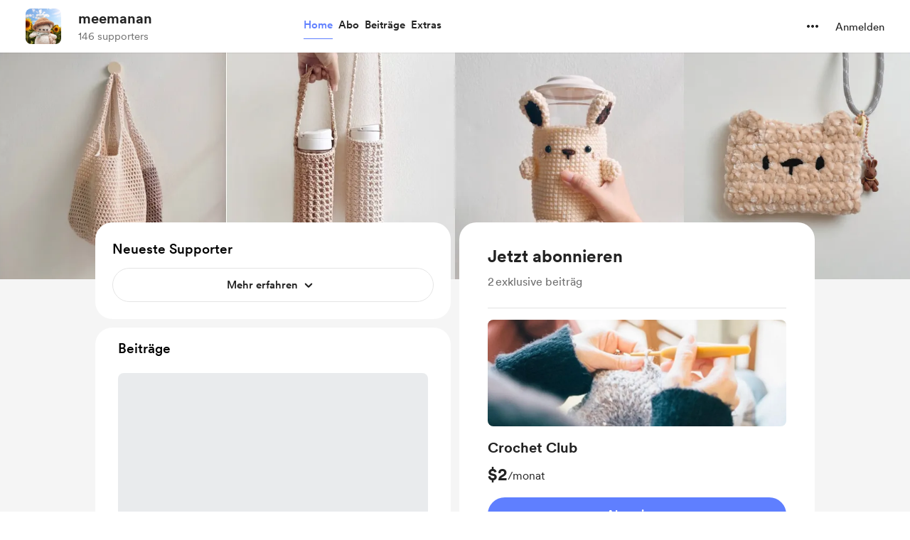

--- FILE ---
content_type: application/javascript
request_url: https://cdn.buymeacoffee.com/static/prod/11.3.9/build/assets/EmojiPicker-1d67df9a.js
body_size: 52494
content:
import{a9 as rt,aa as K,r as Y,b as ci,k as bo,o as Q,c as te,a as F,e as tt,u as D,x as yt,F as Gt,p as Vt,n as ce,t as bt,s as wo,y as dr,i as pn,B as _n,z as hr,w as Co,h as Pe,T as ko,l as xo,f as Lo}from"./app-faee6f7e.js";import{a as gn}from"./appVariables-ad2859bc.js";import{_ as $o}from"./lodash-2bc16a6b.js";import{_ as So}from"./Search-0cb8a963.js";import{_ as Po}from"./Input-6231eee1.js";import{_ as mn}from"./Close-54889bb6.js";import{h as pr}from"./BaseLayout-29ea15e3.js";import{_ as Ao}from"./_plugin-vue_export-helper-c27b6911.js";import{C as Eo}from"./CircularLoader-b7b3f323.js";const vn={"Frequently used":{categoryName:"frequently_used",emojis:{thumbs_up:"👍",sob:"😭",confused:"😕",neutral_face:"😐",blush:"😊",heart_eyes:"😍"}},"Smileys & People":{categoryName:"smileys_people",emojis:{smile:"😄",smiley:"😃",grinning:"😀",blush:"😊",innocent:"😇",smiling_face_with_three_hearts:"🥰",wink:"😉",heart_eyes:"😍",star_struck:"🤩",kissing_heart:"😘",kissing_closed_eyes:"😚",kissing:"😗",kissing_smiling_eyes:"😙",smiling_face_with_tear:"🥲",stuck_out_tongue_winking_eye:"😜",stuck_out_tongue_closed_eyes:"😝",stuck_out_tongue:"😛",money_mouth_face:"🤑",hugs:"🤗",hand_over_mouth:"🤭",zipper_mouth_face:"🤐",raised_eyebrow:"🤨",shushing_face:"🤫",thinking:"🤔",zany_face:"🤪",flushed:"😳",pleading_face:"🥺",slightly_smiling_face:"🙂",grin:"😁",pensive:"😔",relieved:"😌",unamused:"😒",roll_eyes:"🙄",disappointed:"😞",persevere:"😣",upside_down_face:"🙃",cry:"😢",joy:"😂",sob:"😭",sleepy:"😪",drooling_face:"🤤",disappointed_relieved:"😥",cold_sweat:"😰",sweat_smile:"😅",sweat:"😓",weary:"😩",tired_face:"😫",yawning_face:"🥱",fearful:"😨",scream:"😱",angry:"😠",rage:"😡",cursing_face:"🤬",smiling_imp:"😈",triumph:"😤",confounded:"😖",laughing:"😆",yum:"😋",mask:"😷",face_with_thermometer:"🤒",face_with_head_bandage:"🤕",nauseated_face:"🤢",vomiting_face:"🤮",sneezing_face:"🤧",hot_face:"🥵",woozy_face:"🥴",rofl:"🤣",sunglasses:"😎",sleeping:"😴",nerd_face:"🤓",monocle_face:"🧐",dizzy_face:"😵",exploding_head:"🤯",cowboy_hat_face:"🤠",partying_face:"🥳",disguised_face:"🥸",astonished:"😲",worried:"😟",slightly_frowning_face:"🙁",frowning:"😦",anguished:"😧",imp:"👿",open_mouth:"😮",grimacing:"😬",lying_face:"🤥",neutral_face:"😐",confused:"😕",hushed:"😯",smirk:"😏",expressionless:"😑",no_mouth:"😶",man_with_gua_pi_mao:"👲",man_with_turban:"👳",cop:"👮",construction_worker:"👷",guardsman:"💂",baby:"👶",boy:"👦",girl:"👧",man:"👨",woman:"👩",older_man:"👴",older_woman:"👵",person_with_blond_hair:"👱",angel:"👼",princess:"👸",smiley_cat:"😺",smile_cat:"😸",heart_eyes_cat:"😻",kissing_cat:"😽",smirk_cat:"😼",scream_cat:"🙀",crying_cat_face:"😿",joy_cat:"😹",pouting_cat:"😾",japanese_ogre:"👹",japanese_goblin:"👺",see_no_evil:"🙈",hear_no_evil:"🙉",speak_no_evil:"🙊",skull:"💀",alien:"👽",clown_face:"🤡",hankey:"💩",fire:"🔥",sparkles:"✨",star2:"🌟",dizzy:"💫",boom:"💥",anger:"💢",sweat_drops:"💦",droplet:"💧",zzz:"💤",dash:"💨",ear:"👂",eyes:"👀",nose:"👃",tongue:"👅",hole:"🕳️",lips:"👄",thumbs_up:"👍",thumbs_down:"👎","-1":"👎",ok_hand:"👌",facepunch:"👊",fist_left:"🤛",fist_right:"🤜",fist:"✊",wave:"👋",raised_back_of_hand:"🤚",raised_hand_with_fingers_splayed:"🖐️",hand:"✋",pinched_fingers:"🤌",pinching_hand:"🤏",crossed_fingers:"🤞",love_you_gesture:"🤟",call_me_hand:"🤙",metal:"🤘",open_hands:"👐",palms_up_together:"🤲",handshake:"🤝",point_up_2:"👆",point_down:"👇",point_right:"👉",point_left:"👈",middle_finger:"🖕",raised_hands:"🙌",vulcan_salute:"🖖",pray:"🙏",clap:"👏",muscle:"💪",walking:"🚶",runner:"🏃",dancer:"💃",couple:"👫",family:"👪",couplekiss:"💏",couple_with_heart:"💑",dancers:"👯",ok_woman:"🙆",no_good:"🙅",information_desk_person:"💁",raising_hand:"🙋",massage:"💆",haircut:"💇",nail_care:"💅",selfie:"🤳",bride_with_veil:"👰",person_with_pouting_face:"🙎",person_frowning:"🙍",bow:"🙇",tophat:"🎩",crown:"👑",womans_hat:"👒",athletic_shoe:"👟",mans_shoe:"👞",sandal:"👡",high_heel:"👠",boot:"👢",shirt:"👕",necktie:"👔",womans_clothes:"👚",dress:"👗",running_shirt_with_sash:"🎽",jeans:"👖",kimono:"👘",bikini:"👙",briefcase:"💼",handbag:"👜",pouch:"👝",purse:"👛",eyeglasses:"👓",ribbon:"🎀",closed_umbrella:"🌂",lipstick:"💄",yellow_heart:"💛",orange_heart:"🧡",blue_heart:"💙",purple_heart:"💜",green_heart:"💚",black_heart:"🖤",white_heart:"🤍",broken_heart:"💔",heartpulse:"💗",heartbeat:"💓",two_hearts:"💕",sparkling_heart:"💖",revolving_hearts:"💞",gift_heart:"💝",cupid:"💘",love_letter:"💌",kiss:"💋",ring:"💍",gem:"💎",bust_in_silhouette:"👤",speech_balloon:"💬",eye_speech_bubble:"👁️‍",thought_balloon:"💭",footprints:"👣"}},"Animals & Nature":{categoryName:"animals_nature",emojis:{dog:"🐶",wolf:"🐺",cat:"🐱",mouse:"🐭",hamster:"🐹",rabbit:"🐰",frog:"🐸",tiger:"🐯",koala:"🐨",bear:"🐻",pig:"🐷",pig_nose:"🐽",cow:"🐮",boar:"🐗",monkey_face:"🐵",monkey:"🐒",horse:"🐴",sheep:"🐑",elephant:"🐘",panda_face:"🐼",penguin:"🐧",bird:"🐦",baby_chick:"🐤",hatched_chick:"🐥",hatching_chick:"🐣",chicken:"🐔",snake:"🐍",turtle:"🐢",bug:"🐛",bee:"🐝",ant:"🐜",beetle:"🐞",snail:"🐌",octopus:"🐙",shell:"🐚",tropical_fish:"🐠",fish:"🐟",dolphin:"🐬",whale:"🐳",racehorse:"🐎",dragon_face:"🐲",blowfish:"🐡",camel:"🐫",poodle:"🐩",feet:"🐾",bouquet:"💐",cherry_blossom:"🌸",tulip:"🌷",four_leaf_clover:"🍀",rose:"🌹",sunflower:"🌻",hibiscus:"🌺",maple_leaf:"🍁",leaves:"🍃",fallen_leaf:"🍂",herb:"🌿",ear_of_rice:"🌾",mushroom:"🍄",cactus:"🌵",palm_tree:"🌴",chestnut:"🌰",seedling:"🌱",blossom:"🌼",new_moon:"🌑",first_quarter_moon:"🌓",moon:"🌔",full_moon:"🌕",first_quarter_moon_with_face:"🌛",crescent_moon:"🌙",earth_asia:"🌏",volcano:"🌋",milky_way:"🌌",stars:"🌠",partly_sunny:"⛅",snowman:"⛄",cyclone:"🌀",foggy:"🌁",rainbow:"🌈",ocean:"🌊"}},"Food & Drinks":{categoryName:"food_drinks",emojis:{tea:"🍵",coffee:"☕",sake:"🍶",beer:"🍺",beers:"🍻",cocktail:"🍸",tropical_drink:"🍹",wine_glass:"🍷",fork_and_knife:"🍴",pizza:"🍕",hamburger:"🍔",fries:"🍟",poultry_leg:"🍗",meat_on_bone:"🍖",spaghetti:"🍝",curry:"🍛",fried_shrimp:"🍤",bento:"🍱",sushi:"🍣",fish_cake:"🍥",rice_ball:"🍙",rice_cracker:"🍘",rice:"🍚",ramen:"🍜",stew:"🍲",oden:"🍢",dango:"🍡",egg:"🍳",bread:"🍞",doughnut:"🍩",custard:"🍮",icecream:"🍦",ice_cream:"🍨",shaved_ice:"🍧",birthday:"🎂",cake:"🍰",cookie:"🍪",chocolate_bar:"🍫",candy:"🍬",lollipop:"🍭",honey_pot:"🍯",apple:"🍎",green_apple:"🍏",tangerine:"🍊",cherries:"🍒",grapes:"🍇",watermelon:"🍉",strawberry:"🍓",peach:"🍑",melon:"🍈",banana:"🍌",pineapple:"🍍",sweet_potato:"🍠",eggplant:"🍆",tomato:"🍅",corn:"🌽"}},"Travel & Places":{categoryName:"travel_places",emojis:{house:"🏠",house_with_garden:"🏡",school:"🏫",office:"🏢",post_office:"🏣",hospital:"🏥",bank:"🏦",convenience_store:"🏪",love_hotel:"🏩",hotel:"🏨",wedding:"💒",church:"⛪",department_store:"🏬",city_sunrise:"🌇",city_sunset:"🌆",japanese_castle:"🏯",european_castle:"🏰",tent:"⛺",factory:"🏭",tokyo_tower:"🗼",japan:"🗾",mount_fuji:"🗻",sunrise_over_mountains:"🌄",sunrise:"🌅",night_with_stars:"🌃",statue_of_liberty:"🗽",bridge_at_night:"🌉",carousel_horse:"🎠",ferris_wheel:"🎡",fountain:"⛲",roller_coaster:"🎢",ship:"🚢",boat:"⛵",speedboat:"🚤",rocket:"🚀",seat:"💺",station:"🚉",bullettrain_side:"🚄",bullettrain_front:"🚅",metro:"🚇",railway_car:"🚃",bus:"🚌",blue_car:"🚙",car:"🚗",taxi:"🚕",truck:"🚚",rotating_light:"🚨",police_car:"🚓",fire_engine:"🚒",ambulance:"🚑",bike:"🚲",barber:"💈",busstop:"🚏",ticket:"🎫",traffic_light:"🚥",construction:"🚧",beginner:"🔰",fuelpump:"⛽",izakaya_lantern:"🏮",slot_machine:"🎰",moyai:"🗿",circus_tent:"🎪",performing_arts:"🎭",round_pushpin:"📍",triangular_flag_on_post:"🚩"}},Objects:{categoryName:"objects",emojis:{bamboo:"🎍",dolls:"🎎",school_satchel:"🎒",mortar_board:"🎓",flags:"🎏",fireworks:"🎆",sparkler:"🎇",wind_chime:"🎐",rice_scene:"🎑",jack_o_lantern:"🎃",ghost:"👻",santa:"🎅",christmas_tree:"🎄",gift:"🎁",tanabata_tree:"🎋",tada:"🎉",confetti_ball:"🎊",balloon:"🎈",crossed_flags:"🎌",crystal_ball:"🔮",movie_camera:"🎥",camera:"📷",video_camera:"📹",vhs:"📼",cd:"💿",dvd:"📀",minidisc:"💽",floppy_disk:"💾",computer:"💻",iphone:"📱",telephone_receiver:"📞",pager:"📟",fax:"📠",satellite:"📡",tv:"📺",radio:"📻",loud_sound:"🔊",bell:"🔔",loudspeaker:"📢",mega:"📣",hourglass_flowing_sand:"⏳",hourglass:"⌛",alarm_clock:"⏰",watch:"⌚",unlock:"🔓",lock:"🔒",lock_with_ink_pen:"🔏",closed_lock_with_key:"🔐",key:"🔑",mag_right:"🔎",bulb:"💡",flashlight:"🔦",electric_plug:"🔌",battery:"🔋",mag:"🔍",bath:"🛀",toilet:"🚽",wrench:"🔧",nut_and_bolt:"🔩",hammer:"🔨",door:"🚪",smoking:"🚬",bomb:"💣",gun:"🔫",hocho:"🔪",pill:"💊",syringe:"💉",moneybag:"💰",yen:"💴",dollar:"💵",credit_card:"💳",money_with_wings:"💸",calling:"📲","e-mail":"📧",inbox_tray:"📥",outbox_tray:"📤",envelope_with_arrow:"📩",incoming_envelope:"📨",mailbox:"📫",mailbox_closed:"📪",postbox:"📮",package:"📦",memo:"📝",page_facing_up:"📄",page_with_curl:"📃",bookmark_tabs:"📑",bar_chart:"📊",chart_with_upwards_trend:"📈",chart_with_downwards_trend:"📉",scroll:"📜",clipboard:"📋",date:"📅",calendar:"📆",card_index:"📇",file_folder:"📁",open_file_folder:"📂",pushpin:"📌",paperclip:"📎",straight_ruler:"📏",triangular_ruler:"📐",closed_book:"📕",green_book:"📗",blue_book:"📘",orange_book:"📙",notebook:"📓",notebook_with_decorative_cover:"📔",ledger:"📒",books:"📚",book:"📖",bookmark:"🔖",name_badge:"📛",newspaper:"📰",art:"🎨",clapper:"🎬",microphone:"🎤",headphones:"🎧",musical_score:"🎼",musical_note:"🎵",notes:"🎶",musical_keyboard:"🎹",violin:"🎻",trumpet:"🎺",saxophone:"🎷",guitar:"🎸",space_invader:"👾",robot:"🤖",video_game:"🎮",black_joker:"🃏",flower_playing_cards:"🎴",mahjong:"🀄",game_die:"🎲",dart:"🎯",football:"🏈",basketball:"🏀",soccer:"⚽",baseball:"⚾",tennis:"🎾","8ball":"🎱",bowling:"🎳",golf:"⛳",checkered_flag:"🏁",trophy:"🏆",ski:"🎿",snowboarder:"🏂",swimmer:"🏊",surfer:"🏄",fishing_pole_and_fish:"🎣"}},Symbols:{categoryName:"symbols",emojis:{keycap_ten:"🔟",1234:"🔢",symbols:"🔣",capital_abcd:"🔠",abcd:"🔡",abc:"🔤",arrow_up_small:"🔼",arrow_down_small:"🔽",rewind:"⏪",fast_forward:"⏩",arrow_double_up:"⏫",arrow_double_down:"⏬",ok:"🆗",new:"🆕",up:"🆙",cool:"🆒",free:"🆓",ng:"🆖",signal_strength:"📶",cinema:"🎦",koko:"🈁",u6307:"🈯",u7a7a:"🈳",u6e80:"🈵",u5408:"🈴",u7981:"🈲",ideograph_advantage:"🉐",u5272:"🈹",u55b6:"🈺",u6709:"🈶",u7121:"🈚",restroom:"🚻",mens:"🚹",womens:"🚺",baby_symbol:"🚼",wc:"🚾",no_smoking:"🚭",u7533:"🈸",accept:"🉑",cl:"🆑",sos:"🆘",id:"🆔",no_entry_sign:"🚫",underage:"🔞",no_entry:"⛔",negative_squared_cross_mark:"❎",white_check_mark:"✅",heart_decoration:"💟",vs:"🆚",vibration_mode:"📳",mobile_phone_off:"📴",ab:"🆎",diamond_shape_with_a_dot_inside:"💠",ophiuchus:"⛎",six_pointed_star:"🔯",atm:"🏧",chart:"💹",heavy_dollar_sign:"💲",currency_exchange:"💱",x:"❌",exclamation:"❗",question:"❓",grey_exclamation:"❕",grey_question:"❔",o:"⭕",top:"🔝",end:"🔚",back:"🔙",on:"🔛",soon:"🔜",arrows_clockwise:"🔃",clock12:"🕛",clock1:"🕐",clock2:"🕑",clock3:"🕒",clock4:"🕓",clock5:"🕔",clock6:"🕕",clock7:"🕖",clock8:"🕗",clock9:"🕘",clock10:"🕙",clock11:"🕚",heavy_plus_sign:"➕",heavy_minus_sign:"➖",heavy_division_sign:"➗",white_flower:"💮",100:"💯",radio_button:"🔘",link:"🔗",curly_loop:"➰",trident:"🔱",small_red_triangle:"🔺",black_square_button:"🔲",white_square_button:"🔳",red_circle:"🔴",large_blue_circle:"🔵",small_red_triangle_down:"🔻",white_large_square:"⬜",black_large_square:"⬛",large_orange_diamond:"🔶",large_blue_diamond:"🔷",small_orange_diamond:"🔸",small_blue_diamond:"🔹"}}};let It;const Oo=new Uint8Array(16);function jo(){if(!It&&(It=typeof crypto<"u"&&crypto.getRandomValues&&crypto.getRandomValues.bind(crypto),!It))throw new Error("crypto.getRandomValues() not supported. See https://github.com/uuidjs/uuid#getrandomvalues-not-supported");return It(Oo)}const fe=[];for(let e=0;e<256;++e)fe.push((e+256).toString(16).slice(1));function Mo(e,t=0){return fe[e[t+0]]+fe[e[t+1]]+fe[e[t+2]]+fe[e[t+3]]+"-"+fe[e[t+4]]+fe[e[t+5]]+"-"+fe[e[t+6]]+fe[e[t+7]]+"-"+fe[e[t+8]]+fe[e[t+9]]+"-"+fe[e[t+10]]+fe[e[t+11]]+fe[e[t+12]]+fe[e[t+13]]+fe[e[t+14]]+fe[e[t+15]]}const Ro=typeof crypto<"u"&&crypto.randomUUID&&crypto.randomUUID.bind(crypto),yn={randomUUID:Ro};function Io(e,t,r){if(yn.randomUUID&&!t&&!e)return yn.randomUUID();e=e||{};const n=e.random||(e.rng||jo)();if(n[6]=n[6]&15|64,n[8]=n[8]&63|128,t){r=r||0;for(let o=0;o<16;++o)t[r+o]=n[o];return t}return Mo(n)}var Do=Object.defineProperty,To=Object.defineProperties,No=Object.getOwnPropertyDescriptors,bn=Object.getOwnPropertySymbols,Go=Object.prototype.hasOwnProperty,Vo=Object.prototype.propertyIsEnumerable,wn=(e,t,r)=>t in e?Do(e,t,{enumerable:!0,configurable:!0,writable:!0,value:r}):e[t]=r,Nr=(e,t)=>{for(var r in t||(t={}))Go.call(t,r)&&wn(e,r,t[r]);if(bn)for(var r of bn(t))Vo.call(t,r)&&wn(e,r,t[r]);return e},Fo=(e,t)=>To(e,No(t)),li=(e=>(e[e.DEBUG=0]="DEBUG",e[e.INFO=1]="INFO",e[e.WARN=2]="WARN",e[e.ERROR=3]="ERROR",e))(li||{}),ye={ENABLED:typeof window<"u"&&typeof location<"u"&&location.search.indexOf("giphy-debug")!==-1,LEVEL:0,PREFIX:"GiphyJS",debug:(...e)=>{ye.ENABLED&&ye.LEVEL<=0&&console.debug(ye.PREFIX,...e)},info:(...e)=>{ye.ENABLED&&ye.LEVEL<=1&&console.info(ye.PREFIX,...e)},warn:(...e)=>{ye.ENABLED&&ye.LEVEL<=2&&console.warn(ye.PREFIX,...e)},error:(...e)=>{ye.ENABLED&&ye.LEVEL<=3&&console.error(ye.PREFIX,...e)}},zo=(e,t,r)=>{let n=1/0,o;return r.forEach(i=>{const s=i.width/e,c=i.height/t,u=s*c,f=Math.abs(1-u);f<n&&(n=f,o=i)}),o},ui=50,Uo=e=>{ye.debug(`@giphy/js-util set rendition selection scale up max pixels to ${e}`),ui=e};function Ho(e,t,r,n=ui){let[o]=e;const i=e.filter(s=>(s.width*s.height>o.width*o.height&&(o=s),t-s.width<=n&&r-s.height<=n));return i.length===0?o:zo(t,r,i)}var Gr=Ho;function Bo(e,t){if(Array.isArray(e))throw"This map is just for objects, just use array.map for arrays";return Object.keys(e).reduce((r,n)=>(r[n]=t(e[n],n),r),{})}function Zo(e,t){if(Array.isArray(e))throw"This map is just for objects, just use array.forEach for arrays";return Object.keys(e).forEach(r=>{t(e[r],r)})}function fi(e,t=0){return e.slice(0,t)}function di(e,t){return e.filter(r=>t.indexOf(r)===-1)}function hi(e,t){const r={};return t.forEach(n=>{e[n]!==void 0&&(r[n]=e[n])}),r}var Wo=e=>{let t=0,r=0;const n=e.offsetWidth,o=e.offsetHeight;do t+=e.offsetLeft,r+=e.offsetTop,e=e.offsetParent;while(e);const i={left:t,top:r,width:n,height:o,right:t+n,bottom:r+o,x:t,y:r};return Fo(Nr({},i),{toJSON:()=>JSON.stringify(i)})},qo=Wo,Je="",pi=16,Ko=()=>{let e="";const t="ABCDEFGHIJKLMNOPQRSTUVWXYZabcdefghijklmnopqrstuvwxyz0123456789",r=t.length;for(let n=0;n<pi;n++)e+=t.charAt(Math.floor(Math.random()*r));return e},Yo=()=>{if(!Je){try{Je=sessionStorage.getItem("giphyPingbackId")}catch{}if(!Je){const e=new Date().getTime().toString(16);try{Je=`${e}${Io().replace(/-/g,"")}`.substring(0,pi)}catch{Je=Ko()}try{sessionStorage.setItem("giphyPingbackId",Je)}catch{}}}return Je},_i=Yo,at=null,Qo=new Promise(e=>{typeof Image>"u"&&e(!1);const t=new Image;t.onload=()=>{at=!0,e(at)},t.onerror=()=>{at=!1,e(at)},t.src="[data-uri]"}),Xo=({images:e,is_sticker:t},r,n=!1,o=!1)=>{if(!e||!r)return"";n=n&&!o;const i=e[`${r}${n?"_still":""}`];if(i){if(t||n)return i.url;const s=at&&i.webp;return o?i.mp4:s||i.url}return""},Jo=(e,t,r)=>{let n=e==null?void 0:e.assets;if(n){n=Nr({},n),delete n.source;const o=Object.values(n).sort((i,s)=>i.width-s.width);return Gr(o,t,r)}},es=(e,t,r)=>e==="video"&&r&&r.previews&&!Object.keys(t).length?r.previews:t,gi=(e,t,r,n)=>{const o=hi(e,["original","fixed_width","fixed_height","fixed_width_small","fixed_height_small"]),i=Object.entries(o).map(([s,c])=>Nr({renditionName:s},c));return Gr(i,t,r,n)},ts=({images:e,video:t,type:r},n,o,i={isStill:!1,useVideo:!1})=>{if(!n||!o||!e)return"";const{useVideo:s,isStill:c,scaleUpMaxPixels:u}=i,f=es(r,e,t),{renditionName:a}=gi(f,n,o,u),g=`${a}${c&&!s?"_still":""}`,b=f[g];return(s?b.mp4:at&&b.webp?b.webp:b.url)||""},rs=({images:e},t)=>{const{fixed_width:r}=e;if(r){const{width:n,height:o}=r,i=n/o;return Math.round(t/i)}return 0},ns=({images:e},t)=>{const{fixed_width:r}=e;if(r){const{width:n,height:o}=r,i=n/o;return Math.round(t*i)}return 0},is=({alt_text:e,user:t,tags:r=[],is_sticker:n=!1,title:o=""})=>{if(e)return e;if(o)return o;const i=t&&t.username||"",s=fi(di(r,["transparent"]),i?4:5);return`${i?`${i} `:""}${s.join(" ")} ${n?"Sticker":"GIF"}`},wt=(typeof window<"u"?window:global)||{};wt._GIPHY_SDK_HEADERS_=wt._GIPHY_SDK_HEADERS_||(wt.Headers?new wt.Headers({"X-GIPHY-SDK-PLATFORM":"web"}):void 0);var er=()=>wt._GIPHY_SDK_HEADERS_,$r=(e,t)=>{var r;return(r=er())==null?void 0:r.set(e,t)},os=(e,t)=>{var r;return(r=er())==null?void 0:r.set(e,t)};const ss=Object.freeze(Object.defineProperty({__proto__:null,LogLevel:li,Logger:ye,appendGiphySDKRequestHeader:$r,appendGiphySDKRequestParam:os,bestfit:Gr,checkIfWebP:Qo,forEach:Zo,getAltText:is,getBestRendition:gi,getBestRenditionUrl:ts,getBestVideo:Jo,getClientRect:qo,getGifHeight:rs,getGifWidth:ns,getGiphySDKRequestHeaders:er,getPingbackId:_i,getSpecificRendition:Xo,mapValues:Bo,pick:hi,setRenditionScaleUpMaxPixels:Uo,take:fi,without:di},Symbol.toStringTag,{value:"Module"}));var as=Object.defineProperty,cs=Object.defineProperties,ls=Object.getOwnPropertyDescriptors,us=Object.getOwnPropertyNames,Cn=Object.getOwnPropertySymbols,fs=Object.prototype.hasOwnProperty,ds=Object.prototype.propertyIsEnumerable,kn=(e,t,r)=>t in e?as(e,t,{enumerable:!0,configurable:!0,writable:!0,value:r}):e[t]=r,je=(e,t)=>{for(var r in t||(t={}))fs.call(t,r)&&kn(e,r,t[r]);if(Cn)for(var r of Cn(t))ds.call(t,r)&&kn(e,r,t[r]);return e},_r=(e,t)=>cs(e,ls(t)),hs=(e=>typeof require<"u"?require:typeof Proxy<"u"?new Proxy(e,{get:(t,r)=>(typeof require<"u"?require:t)[r]}):e)(function(e){if(typeof require<"u")return require.apply(this,arguments);throw Error('Dynamic require of "'+e+'" is not supported')}),ps=(e,t)=>function(){return t||(0,e[us(e)[0]])((t={exports:{}}).exports,t),t.exports},mi=(e,t,r)=>new Promise((n,o)=>{var i=u=>{try{c(r.next(u))}catch(f){o(f)}},s=u=>{try{c(r.throw(u))}catch(f){o(f)}},c=u=>u.done?n(u.value):Promise.resolve(u.value).then(i,s);c((r=r.apply(e,t)).next())}),_s=ps({"package.json"(e,t){t.exports={scripts:{lint:"run -T eslint . --ext .ts,.tsx",clean:"rm -rf ./dist",dev:"parcel public/test.html",docs:"typedoc src/index.ts",build:"run -T tsup src/index.ts --format cjs,esm --dts && run -T publint",prepublish:"npm run clean && npm run build",test:"run -T jest --config ./jestconfig.js","test:watch":"run -T jest --config ./jestconfig.js --watchAll"},name:"@giphy/js-fetch-api",version:"5.6.0",description:"Javascript API to fetch gifs and stickers from the GIPHY API.",homepage:"https://github.com/Giphy/giphy-js/tree/master/packages/fetch-api",main:"dist/index.cjs",types:"dist/index.d.ts",module:"dist/index.js",type:"module",sideEffects:!1,exports:{".":{types:"./dist/index.d.ts",import:"./dist/index.js",require:"./dist/index.cjs"},"./package.json":"./package.json"},files:["dist/","src/**/*"],license:"MIT",publishConfig:{access:"public"},dependencies:{"@giphy/js-types":"*","@giphy/js-util":"*"},devDependencies:{"jest-fetch-mock":"^3.0.3","parcel-bundler":"latest",typedoc:"^0.20.37","typedoc-thunder-theme":"^0.0.3",typescript:"^5.0.4"}}}}),gs=["is_anonymous","is_community","is_featured","is_hidden","is_indexable","is_preserve_size","is_realtime","is_removed","is_sticker","is_dynamic"],ms=["suppress_chrome","is_public","is_verified"],xn=e=>t=>e[t]=!!e[t],vs=e=>typeof e=="string"?e:e.text,vi=(e,t="")=>{const r=je({},e);r.id=String(r.id),r.tags=(r.tags||[]).map(vs),r.bottle_data||(r.bottle_data={}),r.response_id=t,gs.forEach(xn(r)),Object.keys(r.images||{}).forEach(o=>{const i=r.images[o];i.width=parseInt(i.width),i.height=parseInt(i.height)});const{user:n}=r;if(n){const o=je({},n);ms.forEach(xn(o)),r.user=o}return r},Ln=e=>{const{response_id:t}=e.meta;return e.data=vi(e.data,t),e},Fe=e=>{const{response_id:t}=e.meta;return e.data=e.data.map(r=>vi(r,t)),e},ys=(typeof window<"u"?window:global)||{},Vr=ys.GIPHY_API_URL||"https://api.giphy.com/v1/",bs=e=>{Vr=e},yi=class extends Error{constructor(t,r,n=0,o=""){super(t),this.url=r,this.status=n,this.statusText=o}},bi=class extends yi{},Sr=yi,ws="@giphy/js-fetch-api: ",Cs="Error fetching",ks=e=>e,Ae={},xs=6e4,Ls=6e3,$s=()=>{const e=Date.now();Object.keys(Ae).forEach(t=>{const r=Ae[t].isError?Ls:xs;e-Ae[t].ts>=r&&delete Ae[t]})};function Ss(e,t={}){const{apiVersion:r=1,noCache:n=!1,normalizer:o=ks}=t,i=Vr.replace(/\/v\d+\/$/,`/v${r}/`);if($s(),!Ae[e]||n){const s=`${i}${e}`,c=()=>mi(this,null,function*(){var u,f;let a;try{const g=yield fetch(s,{method:"get"});if(g.ok){const b=yield g.json();if((u=b.meta)!=null&&u.response_id)return o(b);throw{message:"synthetic response"}}else{let b=Cs;try{const k=yield g.json();k.message&&(b=k.message),(f=k.meta)!=null&&f.msg&&(b=k.meta.msg)}catch{}Ae[e]&&(Ae[e].isError=!0);let v=Sr;b==="This content is not available in your location"&&(v=bi),a=new v(`${ws}${b}`,s,g.status,g.statusText)}}catch(g){a=new Sr(g.message,s),Ae[e]&&(Ae[e].isError=!0)}throw a});Ae[e]={request:c(),ts:Date.now()}}return Ae[e].request}var ge=Ss,gr=e=>e&&e.type?e.type:"gifs",Ps=class{constructor(e,t={}){this.getQS=(r={})=>new URLSearchParams(je(_r(je({},r),{api_key:this.apiKey,pingback_id:_i()}),this.qsParams)).toString(),this.apiKey=e,this.qsParams=t}categories(e){return ge(`gifs/categories?${this.getQS(e)}`)}gif(e,t){const r=t!=null&&t.internal?"internal/":"";return ge(`${r}gifs/${e}?${this.getQS()}`,{normalizer:Ln})}gifs(e,t){return Array.isArray(e)?ge(`gifs?${this.getQS({ids:e.join(",")})}`,{normalizer:Fe}):ge(`gifs/categories/${e}/${t}?${this.getQS()}`,{normalizer:Fe})}emoji(e){return ge(`emoji?${this.getQS(e)}`,{normalizer:Fe})}emojiDefaultVariations(e){return ge(`emoji?${this.getQS(e)}`,{apiVersion:2,normalizer:Fe})}emojiVariations(e){return ge(`emoji/${e}/variations?${this.getQS()}`,{apiVersion:2,normalizer:Fe})}animate(e,t={}){const r=this.getQS(_r(je({},t),{m:e}));return ge(`text/animate?${r}`,{normalizer:Fe})}search(e,t={}){const r=t.channel?`@${t.channel} ${e}`:e;let n;t.type==="text"&&(n=!0);const o=this.getQS(_r(je({rating:"pg-13"},t),{q:r,excludeDynamicResults:n}));return ge(`${gr(t)}/search?${o}`,{normalizer:Fe})}subcategories(e,t){return ge(`gifs/categories/${e}?${this.getQS(t)}`)}trending(e={}){return ge(`${gr(e)}/trending?${this.getQS(je({rating:"pg-13"},e))}`,{normalizer:Fe})}random(e){return ge(`${gr(e)}/random?${this.getQS(je({rating:"pg-13"},e))}`,{noCache:!0,normalizer:Ln})}related(e,t={}){const{type:r="gifs"}=t;return ge(`${r}/related?${this.getQS(je({gif_id:e,rating:"pg-13"},t))}`,{normalizer:Fe})}channels(e,t={}){return ge(`channels/search?${this.getQS(je({q:e,rating:"pg-13"},t))}`)}},wi=Ps,As=(e,t=[])=>{const r=[...t],n=t.map(s=>s.id);let o=t.length,i=!1;return()=>mi(void 0,null,function*(){if(i)return r;const s=yield e(o),{pagination:c,data:u}=s;return o=c.count+c.offset,i=o===c.total_count,u.forEach(f=>{const{id:a}=f;n.includes(a)||(r.push(f),n.push(a))}),[...r]})},$n;if(typeof hs<"u"){const{version:e}=_s();($n=er())!=null&&$n.get("X-GIPHY-SDK-NAME")||($r("X-GIPHY-SDK-NAME","FetchAPI"),$r("X-GIPHY-SDK-VERSION",e))}const Es=Object.freeze(Object.defineProperty({__proto__:null,FetchError:Sr,GeoFetchError:bi,GiphyFetch:wi,gifPaginator:As,request:ge,get serverUrl(){return Vr},setServerUrl:bs},Symbol.toStringTag,{value:"Module"}));var Ci={};const Ze=rt(ss);(function(){if(typeof window!="object")return;if("IntersectionObserver"in window&&"IntersectionObserverEntry"in window&&"intersectionRatio"in window.IntersectionObserverEntry.prototype){"isIntersecting"in window.IntersectionObserverEntry.prototype||Object.defineProperty(window.IntersectionObserverEntry.prototype,"isIntersecting",{get:function(){return this.intersectionRatio>0}});return}function e(l){try{return l.defaultView&&l.defaultView.frameElement||null}catch{return null}}var t=function(l){for(var d=l,h=e(d);h;)d=h.ownerDocument,h=e(d);return d}(window.document),r=[],n=null,o=null;function i(l){this.time=l.time,this.target=l.target,this.rootBounds=k(l.rootBounds),this.boundingClientRect=k(l.boundingClientRect),this.intersectionRect=k(l.intersectionRect||v()),this.isIntersecting=!!l.intersectionRect;var d=this.boundingClientRect,h=d.width*d.height,C=this.intersectionRect,_=C.width*C.height;h?this.intersectionRatio=Number((_/h).toFixed(4)):this.intersectionRatio=this.isIntersecting?1:0}function s(l,d){var h=d||{};if(typeof l!="function")throw new Error("callback must be a function");if(h.root&&h.root.nodeType!=1)throw new Error("root must be an Element");this._checkForIntersections=u(this._checkForIntersections.bind(this),this.THROTTLE_TIMEOUT),this._callback=l,this._observationTargets=[],this._queuedEntries=[],this._rootMarginValues=this._parseRootMargin(h.rootMargin),this.thresholds=this._initThresholds(h.threshold),this.root=h.root||null,this.rootMargin=this._rootMarginValues.map(function(C){return C.value+C.unit}).join(" "),this._monitoringDocuments=[],this._monitoringUnsubscribes=[]}s.prototype.THROTTLE_TIMEOUT=100,s.prototype.POLL_INTERVAL=null,s.prototype.USE_MUTATION_OBSERVER=!0,s._setupCrossOriginUpdater=function(){return n||(n=function(l,d){!l||!d?o=v():o=P(l,d),r.forEach(function(h){h._checkForIntersections()})}),n},s._resetCrossOriginUpdater=function(){n=null,o=null},s.prototype.observe=function(l){var d=this._observationTargets.some(function(h){return h.element==l});if(!d){if(!(l&&l.nodeType==1))throw new Error("target must be an Element");this._registerInstance(),this._observationTargets.push({element:l,entry:null}),this._monitorIntersections(l.ownerDocument),this._checkForIntersections()}},s.prototype.unobserve=function(l){this._observationTargets=this._observationTargets.filter(function(d){return d.element!=l}),this._unmonitorIntersections(l.ownerDocument),this._observationTargets.length==0&&this._unregisterInstance()},s.prototype.disconnect=function(){this._observationTargets=[],this._unmonitorAllIntersections(),this._unregisterInstance()},s.prototype.takeRecords=function(){var l=this._queuedEntries.slice();return this._queuedEntries=[],l},s.prototype._initThresholds=function(l){var d=l||[0];return Array.isArray(d)||(d=[d]),d.sort().filter(function(h,C,_){if(typeof h!="number"||isNaN(h)||h<0||h>1)throw new Error("threshold must be a number between 0 and 1 inclusively");return h!==_[C-1]})},s.prototype._parseRootMargin=function(l){var d=l||"0px",h=d.split(/\s+/).map(function(C){var _=/^(-?\d*\.?\d+)(px|%)$/.exec(C);if(!_)throw new Error("rootMargin must be specified in pixels or percent");return{value:parseFloat(_[1]),unit:_[2]}});return h[1]=h[1]||h[0],h[2]=h[2]||h[0],h[3]=h[3]||h[1],h},s.prototype._monitorIntersections=function(l){var d=l.defaultView;if(d&&this._monitoringDocuments.indexOf(l)==-1){var h=this._checkForIntersections,C=null,_=null;if(this.POLL_INTERVAL?C=d.setInterval(h,this.POLL_INTERVAL):(f(d,"resize",h,!0),f(l,"scroll",h,!0),this.USE_MUTATION_OBSERVER&&"MutationObserver"in d&&(_=new d.MutationObserver(h),_.observe(l,{attributes:!0,childList:!0,characterData:!0,subtree:!0}))),this._monitoringDocuments.push(l),this._monitoringUnsubscribes.push(function(){var O=l.defaultView;O&&(C&&O.clearInterval(C),a(O,"resize",h,!0)),a(l,"scroll",h,!0),_&&_.disconnect()}),l!=(this.root&&this.root.ownerDocument||t)){var x=e(l);x&&this._monitorIntersections(x.ownerDocument)}}},s.prototype._unmonitorIntersections=function(l){var d=this._monitoringDocuments.indexOf(l);if(d!=-1){var h=this.root&&this.root.ownerDocument||t,C=this._observationTargets.some(function(O){var T=O.element.ownerDocument;if(T==l)return!0;for(;T&&T!=h;){var M=e(T);if(T=M&&M.ownerDocument,T==l)return!0}return!1});if(!C){var _=this._monitoringUnsubscribes[d];if(this._monitoringDocuments.splice(d,1),this._monitoringUnsubscribes.splice(d,1),_(),l!=h){var x=e(l);x&&this._unmonitorIntersections(x.ownerDocument)}}}},s.prototype._unmonitorAllIntersections=function(){var l=this._monitoringUnsubscribes.slice(0);this._monitoringDocuments.length=0,this._monitoringUnsubscribes.length=0;for(var d=0;d<l.length;d++)l[d]()},s.prototype._checkForIntersections=function(){if(!(!this.root&&n&&!o)){var l=this._rootIsInDom(),d=l?this._getRootRect():v();this._observationTargets.forEach(function(h){var C=h.element,_=b(C),x=this._rootContainsTarget(C),O=h.entry,T=l&&x&&this._computeTargetAndRootIntersection(C,_,d),M=h.entry=new i({time:c(),target:C,boundingClientRect:_,rootBounds:n&&!this.root?null:d,intersectionRect:T});O?l&&x?this._hasCrossedThreshold(O,M)&&this._queuedEntries.push(M):O&&O.isIntersecting&&this._queuedEntries.push(M):this._queuedEntries.push(M)},this),this._queuedEntries.length&&this._callback(this.takeRecords(),this)}},s.prototype._computeTargetAndRootIntersection=function(l,d,h){if(window.getComputedStyle(l).display!="none"){for(var C=d,_=L(l),x=!1;!x&&_;){var O=null,T=_.nodeType==1?window.getComputedStyle(_):{};if(T.display=="none")return null;if(_==this.root||_.nodeType==9)if(x=!0,_==this.root||_==t)n&&!this.root?!o||o.width==0&&o.height==0?(_=null,O=null,C=null):O=o:O=h;else{var M=L(_),me=M&&b(M),H=M&&this._computeTargetAndRootIntersection(M,me,h);me&&H?(_=M,O=P(me,H)):(_=null,C=null)}else{var X=_.ownerDocument;_!=X.body&&_!=X.documentElement&&T.overflow!="visible"&&(O=b(_))}if(O&&(C=g(O,C)),!C)break;_=_&&L(_)}return C}},s.prototype._getRootRect=function(){var l;if(this.root)l=b(this.root);else{var d=t.documentElement,h=t.body;l={top:0,left:0,right:d.clientWidth||h.clientWidth,width:d.clientWidth||h.clientWidth,bottom:d.clientHeight||h.clientHeight,height:d.clientHeight||h.clientHeight}}return this._expandRectByRootMargin(l)},s.prototype._expandRectByRootMargin=function(l){var d=this._rootMarginValues.map(function(C,_){return C.unit=="px"?C.value:C.value*(_%2?l.width:l.height)/100}),h={top:l.top-d[0],right:l.right+d[1],bottom:l.bottom+d[2],left:l.left-d[3]};return h.width=h.right-h.left,h.height=h.bottom-h.top,h},s.prototype._hasCrossedThreshold=function(l,d){var h=l&&l.isIntersecting?l.intersectionRatio||0:-1,C=d.isIntersecting?d.intersectionRatio||0:-1;if(h!==C)for(var _=0;_<this.thresholds.length;_++){var x=this.thresholds[_];if(x==h||x==C||x<h!=x<C)return!0}},s.prototype._rootIsInDom=function(){return!this.root||S(t,this.root)},s.prototype._rootContainsTarget=function(l){return S(this.root||t,l)&&(!this.root||this.root.ownerDocument==l.ownerDocument)},s.prototype._registerInstance=function(){r.indexOf(this)<0&&r.push(this)},s.prototype._unregisterInstance=function(){var l=r.indexOf(this);l!=-1&&r.splice(l,1)};function c(){return window.performance&&performance.now&&performance.now()}function u(l,d){var h=null;return function(){h||(h=setTimeout(function(){l(),h=null},d))}}function f(l,d,h,C){typeof l.addEventListener=="function"?l.addEventListener(d,h,C||!1):typeof l.attachEvent=="function"&&l.attachEvent("on"+d,h)}function a(l,d,h,C){typeof l.removeEventListener=="function"?l.removeEventListener(d,h,C||!1):typeof l.detatchEvent=="function"&&l.detatchEvent("on"+d,h)}function g(l,d){var h=Math.max(l.top,d.top),C=Math.min(l.bottom,d.bottom),_=Math.max(l.left,d.left),x=Math.min(l.right,d.right),O=x-_,T=C-h;return O>=0&&T>=0&&{top:h,bottom:C,left:_,right:x,width:O,height:T}||null}function b(l){var d;try{d=l.getBoundingClientRect()}catch{}return d?(d.width&&d.height||(d={top:d.top,right:d.right,bottom:d.bottom,left:d.left,width:d.right-d.left,height:d.bottom-d.top}),d):v()}function v(){return{top:0,bottom:0,left:0,right:0,width:0,height:0}}function k(l){return!l||"x"in l?l:{top:l.top,y:l.top,bottom:l.bottom,left:l.left,x:l.left,right:l.right,width:l.width,height:l.height}}function P(l,d){var h=d.top-l.top,C=d.left-l.left;return{top:h,left:C,height:d.height,width:d.width,bottom:h+d.height,right:C+d.width}}function S(l,d){for(var h=d;h;){if(h==l)return!0;h=L(h)}return!1}function L(l){var d=l.parentNode;return l.nodeType==9&&l!=t?e(l):d&&d.nodeType==11&&d.host?d.host:d&&d.assignedSlot?d.assignedSlot.parentNode:d}window.IntersectionObserver=s,window.IntersectionObserverEntry=i})();var V,ki,Ct,xi,Sn,Fr,Li,Ke={},zr=[],Os=/acit|ex(?:s|g|n|p|$)|rph|grid|ows|mnc|ntw|ine[ch]|zoo|^ord|itera/i;function He(e,t){for(var r in t)e[r]=t[r];return e}function $i(e){var t=e.parentNode;t&&t.removeChild(e)}function Pr(e,t,r){var n,o,i,s=arguments,c={};for(i in t)i=="key"?n=t[i]:i=="ref"?o=t[i]:c[i]=t[i];if(arguments.length>3)for(r=[r],i=3;i<arguments.length;i++)r.push(s[i]);if(r!=null&&(c.children=r),typeof e=="function"&&e.defaultProps!=null)for(i in e.defaultProps)c[i]===void 0&&(c[i]=e.defaultProps[i]);return kt(e,c,n,o,null)}function kt(e,t,r,n,o){var i={type:e,props:t,key:r,ref:n,__k:null,__:null,__b:0,__e:null,__d:void 0,__c:null,constructor:void 0,__v:o};return o==null&&(i.__v=i),V.vnode!=null&&V.vnode(i),i}function js(){return{current:null}}function Ot(e){return e.children}function xt(e,t){this.props=e,this.context=t}function Lt(e,t){if(t==null)return e.__?Lt(e.__,e.__.__k.indexOf(e)+1):null;for(var r;t<e.__k.length;t++)if((r=e.__k[t])!=null&&r.__e!=null)return r.__e;return typeof e.type=="function"?Lt(e):null}function Si(e){var t,r;if((e=e.__)!=null&&e.__c!=null){for(e.__e=e.__c.base=null,t=0;t<e.__k.length;t++)if((r=e.__k[t])!=null&&r.__e!=null){e.__e=e.__c.base=r.__e;break}return Si(e)}}function Ft(e){(!e.__d&&(e.__d=!0)&&Ct.push(e)&&!Zt.__r++||Sn!==V.debounceRendering)&&((Sn=V.debounceRendering)||xi)(Zt)}function Zt(){for(var e;Zt.__r=Ct.length;)e=Ct.sort(function(t,r){return t.__v.__b-r.__v.__b}),Ct=[],e.some(function(t){var r,n,o,i,s,c,u;t.__d&&(c=(s=(r=t).__v).__e,(u=r.__P)&&(n=[],(o=He({},s)).__v=o,i=Ur(u,s,o,r.__n,u.ownerSVGElement!==void 0,null,n,c??Lt(s)),ji(n,s),i!=c&&Si(s)))})}function Pi(e,t,r,n,o,i,s,c,u,f){var a,g,b,v,k,P,S,L=n&&n.__k||zr,l=L.length;for(u==Ke&&(u=s!=null?s[0]:l?Lt(n,0):null),r.__k=[],a=0;a<t.length;a++)if((v=r.__k[a]=(v=t[a])==null||typeof v=="boolean"?null:typeof v=="string"||typeof v=="number"?kt(null,v,null,null,v):Array.isArray(v)?kt(Ot,{children:v},null,null,null):v.__e!=null||v.__c!=null?kt(v.type,v.props,v.key,null,v.__v):v)!=null){if(v.__=r,v.__b=r.__b+1,(b=L[a])===null||b&&v.key==b.key&&v.type===b.type)L[a]=void 0;else for(g=0;g<l;g++){if((b=L[g])&&v.key==b.key&&v.type===b.type){L[g]=void 0;break}b=null}k=Ur(e,v,b=b||Ke,o,i,s,c,u,f),(g=v.ref)&&b.ref!=g&&(S||(S=[]),b.ref&&S.push(b.ref,null,v),S.push(g,v.__c||k,v)),k!=null?(P==null&&(P=k),u=Ei(e,v,b,L,s,k,u),f||r.type!="option"?typeof r.type=="function"&&(r.__d=u):e.value=""):u&&b.__e==u&&u.parentNode!=e&&(u=Lt(b))}if(r.__e=P,s!=null&&typeof r.type!="function")for(a=s.length;a--;)s[a]!=null&&$i(s[a]);for(a=l;a--;)L[a]!=null&&Hr(L[a],L[a]);if(S)for(a=0;a<S.length;a++)Mi(S[a],S[++a],S[++a])}function Ai(e,t){return t=t||[],e==null||typeof e=="boolean"||(Array.isArray(e)?e.some(function(r){Ai(r,t)}):t.push(e)),t}function Ei(e,t,r,n,o,i,s){var c,u,f;if(t.__d!==void 0)c=t.__d,t.__d=void 0;else if(o==r||i!=s||i.parentNode==null)e:if(s==null||s.parentNode!==e)e.appendChild(i),c=null;else{for(u=s,f=0;(u=u.nextSibling)&&f<n.length;f+=2)if(u==i)break e;e.insertBefore(i,s),c=s}return c!==void 0?c:i.nextSibling}function Ms(e,t,r,n,o){var i;for(i in r)i==="children"||i==="key"||i in t||Wt(e,i,null,r[i],n);for(i in t)o&&typeof t[i]!="function"||i==="children"||i==="key"||i==="value"||i==="checked"||r[i]===t[i]||Wt(e,i,t[i],r[i],n)}function Pn(e,t,r){t[0]==="-"?e.setProperty(t,r):e[t]=r==null?"":typeof r!="number"||Os.test(t)?r:r+"px"}function Wt(e,t,r,n,o){var i,s;if(o&&t=="className"&&(t="class"),t==="style")if(typeof r=="string")e.style=r;else{if(typeof n=="string"&&(e.style=n=""),n)for(t in n)r&&t in r||Pn(e.style,t,"");if(r)for(t in r)n&&r[t]===n[t]||Pn(e.style,t,r[t])}else t[0]==="o"&&t[1]==="n"?(i=t!==(t=t.replace(/Capture$/,"")),(s=t.toLowerCase())in e&&(t=s),t=t.slice(2),e.l||(e.l={}),e.l[t]=r,r?n||e.addEventListener(t,An,i):e.removeEventListener(t,An,i)):t!=="list"&&t!=="tagName"&&t!=="form"&&t!=="type"&&t!=="size"&&t!=="download"&&t!=="href"&&!o&&t in e?e[t]=r??"":typeof r!="function"&&t!=="dangerouslySetInnerHTML"&&(t!==(t=t.replace(/xlink:?/,""))?r==null||r===!1?e.removeAttributeNS("http://www.w3.org/1999/xlink",t.toLowerCase()):e.setAttributeNS("http://www.w3.org/1999/xlink",t.toLowerCase(),r):r==null||r===!1&&!/^ar/.test(t)?e.removeAttribute(t):e.setAttribute(t,r))}function An(e){this.l[e.type](V.event?V.event(e):e)}function Oi(e,t,r){var n,o;for(n=0;n<e.__k.length;n++)(o=e.__k[n])&&(o.__=e,o.__e&&(typeof o.type=="function"&&o.__k.length>1&&Oi(o,t,r),t=Ei(r,o,o,e.__k,null,o.__e,t),typeof e.type=="function"&&(e.__d=t)))}function Ur(e,t,r,n,o,i,s,c,u){var f,a,g,b,v,k,P,S,L,l,d,h=t.type;if(t.constructor!==void 0)return null;(f=V.__b)&&f(t);try{e:if(typeof h=="function"){if(S=t.props,L=(f=h.contextType)&&n[f.__c],l=f?L?L.props.value:f.__:n,r.__c?P=(a=t.__c=r.__c).__=a.__E:("prototype"in h&&h.prototype.render?t.__c=a=new h(S,l):(t.__c=a=new xt(S,l),a.constructor=h,a.render=Is),L&&L.sub(a),a.props=S,a.state||(a.state={}),a.context=l,a.__n=n,g=a.__d=!0,a.__h=[]),a.__s==null&&(a.__s=a.state),h.getDerivedStateFromProps!=null&&(a.__s==a.state&&(a.__s=He({},a.__s)),He(a.__s,h.getDerivedStateFromProps(S,a.__s))),b=a.props,v=a.state,g)h.getDerivedStateFromProps==null&&a.componentWillMount!=null&&a.componentWillMount(),a.componentDidMount!=null&&a.__h.push(a.componentDidMount);else{if(h.getDerivedStateFromProps==null&&S!==b&&a.componentWillReceiveProps!=null&&a.componentWillReceiveProps(S,l),!a.__e&&a.shouldComponentUpdate!=null&&a.shouldComponentUpdate(S,a.__s,l)===!1||t.__v===r.__v){a.props=S,a.state=a.__s,t.__v!==r.__v&&(a.__d=!1),a.__v=t,t.__e=r.__e,t.__k=r.__k,a.__h.length&&s.push(a),Oi(t,c,e);break e}a.componentWillUpdate!=null&&a.componentWillUpdate(S,a.__s,l),a.componentDidUpdate!=null&&a.__h.push(function(){a.componentDidUpdate(b,v,k)})}a.context=l,a.props=S,a.state=a.__s,(f=V.__r)&&f(t),a.__d=!1,a.__v=t,a.__P=e,f=a.render(a.props,a.state,a.context),a.state=a.__s,a.getChildContext!=null&&(n=He(He({},n),a.getChildContext())),g||a.getSnapshotBeforeUpdate==null||(k=a.getSnapshotBeforeUpdate(b,v)),d=f!=null&&f.type==Ot&&f.key==null?f.props.children:f,Pi(e,Array.isArray(d)?d:[d],t,r,n,o,i,s,c,u),a.base=t.__e,a.__h.length&&s.push(a),P&&(a.__E=a.__=null),a.__e=!1}else i==null&&t.__v===r.__v?(t.__k=r.__k,t.__e=r.__e):t.__e=Rs(r.__e,t,r,n,o,i,s,u);(f=V.diffed)&&f(t)}catch(C){t.__v=null,V.__e(C,t,r)}return t.__e}function ji(e,t){V.__c&&V.__c(t,e),e.some(function(r){try{e=r.__h,r.__h=[],e.some(function(n){n.call(r)})}catch(n){V.__e(n,r.__v)}})}function Rs(e,t,r,n,o,i,s,c){var u,f,a,g,b,v=r.props,k=t.props;if(o=t.type==="svg"||o,i!=null){for(u=0;u<i.length;u++)if((f=i[u])!=null&&((t.type===null?f.nodeType===3:f.localName===t.type)||e==f)){e=f,i[u]=null;break}}if(e==null){if(t.type===null)return document.createTextNode(k);e=o?document.createElementNS("http://www.w3.org/2000/svg",t.type):document.createElement(t.type,k.is&&{is:k.is}),i=null,c=!1}if(t.type===null)v!==k&&e.data!==k&&(e.data=k);else{if(i!=null&&(i=zr.slice.call(e.childNodes)),a=(v=r.props||Ke).dangerouslySetInnerHTML,g=k.dangerouslySetInnerHTML,!c){if(i!=null)for(v={},b=0;b<e.attributes.length;b++)v[e.attributes[b].name]=e.attributes[b].value;(g||a)&&(g&&a&&g.__html==a.__html||(e.innerHTML=g&&g.__html||""))}Ms(e,k,v,o,c),g?t.__k=[]:(u=t.props.children,Pi(e,Array.isArray(u)?u:[u],t,r,n,t.type!=="foreignObject"&&o,i,s,Ke,c)),c||("value"in k&&(u=k.value)!==void 0&&u!==e.value&&Wt(e,"value",u,v.value,!1),"checked"in k&&(u=k.checked)!==void 0&&u!==e.checked&&Wt(e,"checked",u,v.checked,!1))}return e}function Mi(e,t,r){try{typeof e=="function"?e(t):e.current=t}catch(n){V.__e(n,r)}}function Hr(e,t,r){var n,o,i;if(V.unmount&&V.unmount(e),(n=e.ref)&&(n.current&&n.current!==e.__e||Mi(n,null,t)),r||typeof e.type=="function"||(r=(o=e.__e)!=null),e.__e=e.__d=void 0,(n=e.__c)!=null){if(n.componentWillUnmount)try{n.componentWillUnmount()}catch(s){V.__e(s,t)}n.base=n.__P=null}if(n=e.__k)for(i=0;i<n.length;i++)n[i]&&Hr(n[i],t,r);o!=null&&$i(o)}function Is(e,t,r){return this.constructor(e,r)}function Ri(e,t,r){var n,o,i;V.__&&V.__(e,t),o=(n=r===Fr)?null:r&&r.__k||t.__k,e=Pr(Ot,null,[e]),i=[],Ur(t,(n?t:r||t).__k=e,o||Ke,Ke,t.ownerSVGElement!==void 0,r&&!n?[r]:o?null:t.childNodes.length?zr.slice.call(t.childNodes):null,i,r||Ke,n),ji(i,e)}function Ds(e,t){Ri(e,t,Fr)}function Ts(e,t,r){var n,o,i,s=arguments,c=He({},e.props);for(i in t)i=="key"?n=t[i]:i=="ref"?o=t[i]:c[i]=t[i];if(arguments.length>3)for(r=[r],i=3;i<arguments.length;i++)r.push(s[i]);return r!=null&&(c.children=r),kt(e.type,c,n||e.key,o||e.ref,null)}function Ns(e,t){var r={__c:t="__cC"+Li++,__:e,Consumer:function(n,o){return n.children(o)},Provider:function(n,o,i){return this.getChildContext||(o=[],(i={})[t]=this,this.getChildContext=function(){return i},this.shouldComponentUpdate=function(s){this.props.value!==s.value&&o.some(Ft)},this.sub=function(s){o.push(s);var c=s.componentWillUnmount;s.componentWillUnmount=function(){o.splice(o.indexOf(s),1),c&&c.call(s)}}),n.children}};return r.Provider.__=r.Consumer.contextType=r}V={__e:function(e,t){for(var r,n;t=t.__;)if((r=t.__c)&&!r.__)try{if(r.constructor&&r.constructor.getDerivedStateFromError!=null&&(n=!0,r.setState(r.constructor.getDerivedStateFromError(e))),r.componentDidCatch!=null&&(n=!0,r.componentDidCatch(e)),n)return Ft(r.__E=r)}catch(o){e=o}throw e}},ki=function(e){return e!=null&&e.constructor===void 0},xt.prototype.setState=function(e,t){var r;r=this.__s!=null&&this.__s!==this.state?this.__s:this.__s=He({},this.state),typeof e=="function"&&(e=e(He({},r),this.props)),e&&He(r,e),e!=null&&this.__v&&(t&&this.__h.push(t),Ft(this))},xt.prototype.forceUpdate=function(e){this.__v&&(this.__e=!0,e&&this.__h.push(e),Ft(this))},xt.prototype.render=Ot,Ct=[],xi=typeof Promise=="function"?Promise.prototype.then.bind(Promise.resolve()):setTimeout,Zt.__r=0,Fr=Ke,Li=0;const Gs=Object.freeze(Object.defineProperty({__proto__:null,Component:xt,Fragment:Ot,__u:Hr,cloneElement:Ts,createContext:Ns,createElement:Pr,createRef:js,h:Pr,hydrate:Ds,get isValidElement(){return ki},get options(){return V},render:Ri,toChildArray:Ai},Symbol.toStringTag,{value:"Module"})),he=rt(Gs);var qt={};const Ii=rt(Es);function Vs(e){if(e.sheet)return e.sheet;for(var t=0;t<document.styleSheets.length;t++)if(document.styleSheets[t].ownerNode===e)return document.styleSheets[t]}function Fs(e){var t=document.createElement("style");return t.setAttribute("data-emotion",e.key),e.nonce!==void 0&&t.setAttribute("nonce",e.nonce),t.appendChild(document.createTextNode("")),t.setAttribute("data-s",""),t}var zs=function(){function e(r){var n=this;this._insertTag=function(o){var i;n.tags.length===0?n.insertionPoint?i=n.insertionPoint.nextSibling:n.prepend?i=n.container.firstChild:i=n.before:i=n.tags[n.tags.length-1].nextSibling,n.container.insertBefore(o,i),n.tags.push(o)},this.isSpeedy=r.speedy===void 0?!0:r.speedy,this.tags=[],this.ctr=0,this.nonce=r.nonce,this.key=r.key,this.container=r.container,this.prepend=r.prepend,this.insertionPoint=r.insertionPoint,this.before=null}var t=e.prototype;return t.hydrate=function(n){n.forEach(this._insertTag)},t.insert=function(n){this.ctr%(this.isSpeedy?65e3:1)===0&&this._insertTag(Fs(this));var o=this.tags[this.tags.length-1];if(this.isSpeedy){var i=Vs(o);try{i.insertRule(n,i.cssRules.length)}catch{}}else o.appendChild(document.createTextNode(n));this.ctr++},t.flush=function(){this.tags.forEach(function(n){return n.parentNode&&n.parentNode.removeChild(n)}),this.tags=[],this.ctr=0},e}(),pe="-ms-",Kt="-moz-",Z="-webkit-",Di="comm",Br="rule",Zr="decl",Us="@import",Ti="@keyframes",Hs="@layer",Bs=Math.abs,tr=String.fromCharCode,Zs=Object.assign;function Ws(e,t){return de(e,0)^45?(((t<<2^de(e,0))<<2^de(e,1))<<2^de(e,2))<<2^de(e,3):0}function Ni(e){return e.trim()}function qs(e,t){return(e=t.exec(e))?e[0]:e}function W(e,t,r){return e.replace(t,r)}function Ar(e,t){return e.indexOf(t)}function de(e,t){return e.charCodeAt(t)|0}function $t(e,t,r){return e.slice(t,r)}function Me(e){return e.length}function Wr(e){return e.length}function Dt(e,t){return t.push(e),e}function Ks(e,t){return e.map(t).join("")}var rr=1,lt=1,Gi=0,be=0,ne=0,dt="";function nr(e,t,r,n,o,i,s){return{value:e,root:t,parent:r,type:n,props:o,children:i,line:rr,column:lt,length:s,return:""}}function mt(e,t){return Zs(nr("",null,null,"",null,null,0),e,{length:-e.length},t)}function Ys(){return ne}function Qs(){return ne=be>0?de(dt,--be):0,lt--,ne===10&&(lt=1,rr--),ne}function $e(){return ne=be<Gi?de(dt,be++):0,lt++,ne===10&&(lt=1,rr++),ne}function De(){return de(dt,be)}function zt(){return be}function jt(e,t){return $t(dt,e,t)}function St(e){switch(e){case 0:case 9:case 10:case 13:case 32:return 5;case 33:case 43:case 44:case 47:case 62:case 64:case 126:case 59:case 123:case 125:return 4;case 58:return 3;case 34:case 39:case 40:case 91:return 2;case 41:case 93:return 1}return 0}function Vi(e){return rr=lt=1,Gi=Me(dt=e),be=0,[]}function Fi(e){return dt="",e}function Ut(e){return Ni(jt(be-1,Er(e===91?e+2:e===40?e+1:e)))}function Xs(e){for(;(ne=De())&&ne<33;)$e();return St(e)>2||St(ne)>3?"":" "}function Js(e,t){for(;--t&&$e()&&!(ne<48||ne>102||ne>57&&ne<65||ne>70&&ne<97););return jt(e,zt()+(t<6&&De()==32&&$e()==32))}function Er(e){for(;$e();)switch(ne){case e:return be;case 34:case 39:e!==34&&e!==39&&Er(ne);break;case 40:e===41&&Er(e);break;case 92:$e();break}return be}function ea(e,t){for(;$e()&&e+ne!==47+10;)if(e+ne===42+42&&De()===47)break;return"/*"+jt(t,be-1)+"*"+tr(e===47?e:$e())}function ta(e){for(;!St(De());)$e();return jt(e,be)}function ra(e){return Fi(Ht("",null,null,null,[""],e=Vi(e),0,[0],e))}function Ht(e,t,r,n,o,i,s,c,u){for(var f=0,a=0,g=s,b=0,v=0,k=0,P=1,S=1,L=1,l=0,d="",h=o,C=i,_=n,x=d;S;)switch(k=l,l=$e()){case 40:if(k!=108&&de(x,g-1)==58){Ar(x+=W(Ut(l),"&","&\f"),"&\f")!=-1&&(L=-1);break}case 34:case 39:case 91:x+=Ut(l);break;case 9:case 10:case 13:case 32:x+=Xs(k);break;case 92:x+=Js(zt()-1,7);continue;case 47:switch(De()){case 42:case 47:Dt(na(ea($e(),zt()),t,r),u);break;default:x+="/"}break;case 123*P:c[f++]=Me(x)*L;case 125*P:case 59:case 0:switch(l){case 0:case 125:S=0;case 59+a:L==-1&&(x=W(x,/\f/g,"")),v>0&&Me(x)-g&&Dt(v>32?On(x+";",n,r,g-1):On(W(x," ","")+";",n,r,g-2),u);break;case 59:x+=";";default:if(Dt(_=En(x,t,r,f,a,o,c,d,h=[],C=[],g),i),l===123)if(a===0)Ht(x,t,_,_,h,i,g,c,C);else switch(b===99&&de(x,3)===110?100:b){case 100:case 108:case 109:case 115:Ht(e,_,_,n&&Dt(En(e,_,_,0,0,o,c,d,o,h=[],g),C),o,C,g,c,n?h:C);break;default:Ht(x,_,_,_,[""],C,0,c,C)}}f=a=v=0,P=L=1,d=x="",g=s;break;case 58:g=1+Me(x),v=k;default:if(P<1){if(l==123)--P;else if(l==125&&P++==0&&Qs()==125)continue}switch(x+=tr(l),l*P){case 38:L=a>0?1:(x+="\f",-1);break;case 44:c[f++]=(Me(x)-1)*L,L=1;break;case 64:De()===45&&(x+=Ut($e())),b=De(),a=g=Me(d=x+=ta(zt())),l++;break;case 45:k===45&&Me(x)==2&&(P=0)}}return i}function En(e,t,r,n,o,i,s,c,u,f,a){for(var g=o-1,b=o===0?i:[""],v=Wr(b),k=0,P=0,S=0;k<n;++k)for(var L=0,l=$t(e,g+1,g=Bs(P=s[k])),d=e;L<v;++L)(d=Ni(P>0?b[L]+" "+l:W(l,/&\f/g,b[L])))&&(u[S++]=d);return nr(e,t,r,o===0?Br:c,u,f,a)}function na(e,t,r){return nr(e,t,r,Di,tr(Ys()),$t(e,2,-2),0)}function On(e,t,r,n){return nr(e,t,r,Zr,$t(e,0,n),$t(e,n+1,-1),n)}function ct(e,t){for(var r="",n=Wr(e),o=0;o<n;o++)r+=t(e[o],o,e,t)||"";return r}function ia(e,t,r,n){switch(e.type){case Hs:if(e.children.length)break;case Us:case Zr:return e.return=e.return||e.value;case Di:return"";case Ti:return e.return=e.value+"{"+ct(e.children,n)+"}";case Br:e.value=e.props.join(",")}return Me(r=ct(e.children,n))?e.return=e.value+"{"+r+"}":""}function oa(e){var t=Wr(e);return function(r,n,o,i){for(var s="",c=0;c<t;c++)s+=e[c](r,n,o,i)||"";return s}}function sa(e){return function(t){t.root||(t=t.return)&&e(t)}}function aa(e){var t=Object.create(null);return function(r){return t[r]===void 0&&(t[r]=e(r)),t[r]}}var ca=function(t,r,n){for(var o=0,i=0;o=i,i=De(),o===38&&i===12&&(r[n]=1),!St(i);)$e();return jt(t,be)},la=function(t,r){var n=-1,o=44;do switch(St(o)){case 0:o===38&&De()===12&&(r[n]=1),t[n]+=ca(be-1,r,n);break;case 2:t[n]+=Ut(o);break;case 4:if(o===44){t[++n]=De()===58?"&\f":"",r[n]=t[n].length;break}default:t[n]+=tr(o)}while(o=$e());return t},ua=function(t,r){return Fi(la(Vi(t),r))},jn=new WeakMap,fa=function(t){if(!(t.type!=="rule"||!t.parent||t.length<1)){for(var r=t.value,n=t.parent,o=t.column===n.column&&t.line===n.line;n.type!=="rule";)if(n=n.parent,!n)return;if(!(t.props.length===1&&r.charCodeAt(0)!==58&&!jn.get(n))&&!o){jn.set(t,!0);for(var i=[],s=ua(r,i),c=n.props,u=0,f=0;u<s.length;u++)for(var a=0;a<c.length;a++,f++)t.props[f]=i[u]?s[u].replace(/&\f/g,c[a]):c[a]+" "+s[u]}}},da=function(t){if(t.type==="decl"){var r=t.value;r.charCodeAt(0)===108&&r.charCodeAt(2)===98&&(t.return="",t.value="")}};function zi(e,t){switch(Ws(e,t)){case 5103:return Z+"print-"+e+e;case 5737:case 4201:case 3177:case 3433:case 1641:case 4457:case 2921:case 5572:case 6356:case 5844:case 3191:case 6645:case 3005:case 6391:case 5879:case 5623:case 6135:case 4599:case 4855:case 4215:case 6389:case 5109:case 5365:case 5621:case 3829:return Z+e+e;case 5349:case 4246:case 4810:case 6968:case 2756:return Z+e+Kt+e+pe+e+e;case 6828:case 4268:return Z+e+pe+e+e;case 6165:return Z+e+pe+"flex-"+e+e;case 5187:return Z+e+W(e,/(\w+).+(:[^]+)/,Z+"box-$1$2"+pe+"flex-$1$2")+e;case 5443:return Z+e+pe+"flex-item-"+W(e,/flex-|-self/,"")+e;case 4675:return Z+e+pe+"flex-line-pack"+W(e,/align-content|flex-|-self/,"")+e;case 5548:return Z+e+pe+W(e,"shrink","negative")+e;case 5292:return Z+e+pe+W(e,"basis","preferred-size")+e;case 6060:return Z+"box-"+W(e,"-grow","")+Z+e+pe+W(e,"grow","positive")+e;case 4554:return Z+W(e,/([^-])(transform)/g,"$1"+Z+"$2")+e;case 6187:return W(W(W(e,/(zoom-|grab)/,Z+"$1"),/(image-set)/,Z+"$1"),e,"")+e;case 5495:case 3959:return W(e,/(image-set\([^]*)/,Z+"$1$`$1");case 4968:return W(W(e,/(.+:)(flex-)?(.*)/,Z+"box-pack:$3"+pe+"flex-pack:$3"),/s.+-b[^;]+/,"justify")+Z+e+e;case 4095:case 3583:case 4068:case 2532:return W(e,/(.+)-inline(.+)/,Z+"$1$2")+e;case 8116:case 7059:case 5753:case 5535:case 5445:case 5701:case 4933:case 4677:case 5533:case 5789:case 5021:case 4765:if(Me(e)-1-t>6)switch(de(e,t+1)){case 109:if(de(e,t+4)!==45)break;case 102:return W(e,/(.+:)(.+)-([^]+)/,"$1"+Z+"$2-$3$1"+Kt+(de(e,t+3)==108?"$3":"$2-$3"))+e;case 115:return~Ar(e,"stretch")?zi(W(e,"stretch","fill-available"),t)+e:e}break;case 4949:if(de(e,t+1)!==115)break;case 6444:switch(de(e,Me(e)-3-(~Ar(e,"!important")&&10))){case 107:return W(e,":",":"+Z)+e;case 101:return W(e,/(.+:)([^;!]+)(;|!.+)?/,"$1"+Z+(de(e,14)===45?"inline-":"")+"box$3$1"+Z+"$2$3$1"+pe+"$2box$3")+e}break;case 5936:switch(de(e,t+11)){case 114:return Z+e+pe+W(e,/[svh]\w+-[tblr]{2}/,"tb")+e;case 108:return Z+e+pe+W(e,/[svh]\w+-[tblr]{2}/,"tb-rl")+e;case 45:return Z+e+pe+W(e,/[svh]\w+-[tblr]{2}/,"lr")+e}return Z+e+pe+e+e}return e}var ha=function(t,r,n,o){if(t.length>-1&&!t.return)switch(t.type){case Zr:t.return=zi(t.value,t.length);break;case Ti:return ct([mt(t,{value:W(t.value,"@","@"+Z)})],o);case Br:if(t.length)return Ks(t.props,function(i){switch(qs(i,/(::plac\w+|:read-\w+)/)){case":read-only":case":read-write":return ct([mt(t,{props:[W(i,/:(read-\w+)/,":"+Kt+"$1")]})],o);case"::placeholder":return ct([mt(t,{props:[W(i,/:(plac\w+)/,":"+Z+"input-$1")]}),mt(t,{props:[W(i,/:(plac\w+)/,":"+Kt+"$1")]}),mt(t,{props:[W(i,/:(plac\w+)/,pe+"input-$1")]})],o)}return""})}},pa=[ha],_a=function(t){var r=t.key;if(r==="css"){var n=document.querySelectorAll("style[data-emotion]:not([data-s])");Array.prototype.forEach.call(n,function(P){var S=P.getAttribute("data-emotion");S.indexOf(" ")!==-1&&(document.head.appendChild(P),P.setAttribute("data-s",""))})}var o=t.stylisPlugins||pa,i={},s,c=[];s=t.container||document.head,Array.prototype.forEach.call(document.querySelectorAll('style[data-emotion^="'+r+' "]'),function(P){for(var S=P.getAttribute("data-emotion").split(" "),L=1;L<S.length;L++)i[S[L]]=!0;c.push(P)});var u,f=[fa,da];{var a,g=[ia,sa(function(P){a.insert(P)})],b=oa(f.concat(o,g)),v=function(S){return ct(ra(S),b)};u=function(S,L,l,d){a=l,v(S?S+"{"+L.styles+"}":L.styles),d&&(k.inserted[L.name]=!0)}}var k={key:r,sheet:new zs({key:r,container:s,nonce:t.nonce,speedy:t.speedy,prepend:t.prepend,insertionPoint:t.insertionPoint}),nonce:t.nonce,inserted:i,registered:{},insert:u};return k.sheet.hydrate(c),k};function ga(e){for(var t=0,r,n=0,o=e.length;o>=4;++n,o-=4)r=e.charCodeAt(n)&255|(e.charCodeAt(++n)&255)<<8|(e.charCodeAt(++n)&255)<<16|(e.charCodeAt(++n)&255)<<24,r=(r&65535)*1540483477+((r>>>16)*59797<<16),r^=r>>>24,t=(r&65535)*1540483477+((r>>>16)*59797<<16)^(t&65535)*1540483477+((t>>>16)*59797<<16);switch(o){case 3:t^=(e.charCodeAt(n+2)&255)<<16;case 2:t^=(e.charCodeAt(n+1)&255)<<8;case 1:t^=e.charCodeAt(n)&255,t=(t&65535)*1540483477+((t>>>16)*59797<<16)}return t^=t>>>13,t=(t&65535)*1540483477+((t>>>16)*59797<<16),((t^t>>>15)>>>0).toString(36)}var ma={animationIterationCount:1,aspectRatio:1,borderImageOutset:1,borderImageSlice:1,borderImageWidth:1,boxFlex:1,boxFlexGroup:1,boxOrdinalGroup:1,columnCount:1,columns:1,flex:1,flexGrow:1,flexPositive:1,flexShrink:1,flexNegative:1,flexOrder:1,gridRow:1,gridRowEnd:1,gridRowSpan:1,gridRowStart:1,gridColumn:1,gridColumnEnd:1,gridColumnSpan:1,gridColumnStart:1,msGridRow:1,msGridRowSpan:1,msGridColumn:1,msGridColumnSpan:1,fontWeight:1,lineHeight:1,opacity:1,order:1,orphans:1,tabSize:1,widows:1,zIndex:1,zoom:1,WebkitLineClamp:1,fillOpacity:1,floodOpacity:1,stopOpacity:1,strokeDasharray:1,strokeDashoffset:1,strokeMiterlimit:1,strokeOpacity:1,strokeWidth:1},va=/[A-Z]|^ms/g,ya=/_EMO_([^_]+?)_([^]*?)_EMO_/g,Ui=function(t){return t.charCodeAt(1)===45},Mn=function(t){return t!=null&&typeof t!="boolean"},mr=aa(function(e){return Ui(e)?e:e.replace(va,"-$&").toLowerCase()}),Rn=function(t,r){switch(t){case"animation":case"animationName":if(typeof r=="string")return r.replace(ya,function(n,o,i){return Re={name:o,styles:i,next:Re},o})}return ma[t]!==1&&!Ui(t)&&typeof r=="number"&&r!==0?r+"px":r};function Pt(e,t,r){if(r==null)return"";if(r.__emotion_styles!==void 0)return r;switch(typeof r){case"boolean":return"";case"object":{if(r.anim===1)return Re={name:r.name,styles:r.styles,next:Re},r.name;if(r.styles!==void 0){var n=r.next;if(n!==void 0)for(;n!==void 0;)Re={name:n.name,styles:n.styles,next:Re},n=n.next;var o=r.styles+";";return o}return ba(e,t,r)}case"function":{if(e!==void 0){var i=Re,s=r(e);return Re=i,Pt(e,t,s)}break}}if(t==null)return r;var c=t[r];return c!==void 0?c:r}function ba(e,t,r){var n="";if(Array.isArray(r))for(var o=0;o<r.length;o++)n+=Pt(e,t,r[o])+";";else for(var i in r){var s=r[i];if(typeof s!="object")t!=null&&t[s]!==void 0?n+=i+"{"+t[s]+"}":Mn(s)&&(n+=mr(i)+":"+Rn(i,s)+";");else if(Array.isArray(s)&&typeof s[0]=="string"&&(t==null||t[s[0]]===void 0))for(var c=0;c<s.length;c++)Mn(s[c])&&(n+=mr(i)+":"+Rn(i,s[c])+";");else{var u=Pt(e,t,s);switch(i){case"animation":case"animationName":{n+=mr(i)+":"+u+";";break}default:n+=i+"{"+u+"}"}}}return n}var In=/label:\s*([^\s;\n{]+)\s*(;|$)/g,Re,vr=function(t,r,n){if(t.length===1&&typeof t[0]=="object"&&t[0]!==null&&t[0].styles!==void 0)return t[0];var o=!0,i="";Re=void 0;var s=t[0];s==null||s.raw===void 0?(o=!1,i+=Pt(n,r,s)):i+=s[0];for(var c=1;c<t.length;c++)i+=Pt(n,r,t[c]),o&&(i+=s[c]);In.lastIndex=0;for(var u="",f;(f=In.exec(i))!==null;)u+="-"+f[1];var a=ga(i)+u;return{name:a,styles:i,next:Re}},wa=!0;function Hi(e,t,r){var n="";return r.split(" ").forEach(function(o){e[o]!==void 0?t.push(e[o]+";"):n+=o+" "}),n}var Ca=function(t,r,n){var o=t.key+"-"+r.name;(n===!1||wa===!1)&&t.registered[o]===void 0&&(t.registered[o]=r.styles)},ka=function(t,r,n){Ca(t,r,n);var o=t.key+"-"+r.name;if(t.inserted[r.name]===void 0){var i=r;do t.insert(r===i?"."+o:"",i,t.sheet,!0),i=i.next;while(i!==void 0)}};function Dn(e,t){if(e.inserted[t.name]===void 0)return e.insert("",t,e.sheet,!0)}function Tn(e,t,r){var n=[],o=Hi(e,n,r);return n.length<2?r:o+t(n)}var xa=function(t){var r=_a(t);r.sheet.speedy=function(c){this.isSpeedy=c},r.compat=!0;var n=function(){for(var u=arguments.length,f=new Array(u),a=0;a<u;a++)f[a]=arguments[a];var g=vr(f,r.registered,void 0);return ka(r,g,!1),r.key+"-"+g.name},o=function(){for(var u=arguments.length,f=new Array(u),a=0;a<u;a++)f[a]=arguments[a];var g=vr(f,r.registered),b="animation-"+g.name;return Dn(r,{name:g.name,styles:"@keyframes "+b+"{"+g.styles+"}"}),b},i=function(){for(var u=arguments.length,f=new Array(u),a=0;a<u;a++)f[a]=arguments[a];var g=vr(f,r.registered);Dn(r,g)},s=function(){for(var u=arguments.length,f=new Array(u),a=0;a<u;a++)f[a]=arguments[a];return Tn(r.registered,n,La(f))};return{css:n,cx:s,injectGlobal:i,keyframes:o,hydrate:function(u){u.forEach(function(f){r.inserted[f]=!0})},flush:function(){r.registered={},r.inserted={},r.sheet.flush()},sheet:r.sheet,cache:r,getRegisteredStyles:Hi.bind(null,r.registered),merge:Tn.bind(null,r.registered,n)}},La=function e(t){for(var r="",n=0;n<t.length;n++){var o=t[n];if(o!=null){var i=void 0;switch(typeof o){case"boolean":break;case"object":{if(Array.isArray(o))i=e(o);else{i="";for(var s in o)o[s]&&s&&(i&&(i+=" "),i+=s)}break}default:i=o}i&&(r&&(r+=" "),r+=i)}}return r},Te=xa({key:"css"}),$a=Te.flush,Sa=Te.hydrate,Pa=Te.cx,Aa=Te.merge,Ea=Te.getRegisteredStyles,Oa=Te.injectGlobal,ja=Te.keyframes,Ma=Te.css,Ra=Te.sheet,Ia=Te.cache;const Da=Object.freeze(Object.defineProperty({__proto__:null,cache:Ia,css:Ma,cx:Pa,flush:$a,getRegisteredStyles:Ea,hydrate:Sa,injectGlobal:Oa,keyframes:ja,merge:Aa,sheet:Ra},Symbol.toStringTag,{value:"Module"})),Oe=rt(Da);var ht={};Object.defineProperty(ht,"__esModule",{value:!0});function Or(e,t,r,n){var o,i=!1,s=0;function c(){o&&clearTimeout(o)}function u(){c(),i=!0}typeof t!="boolean"&&(n=r,r=t,t=void 0);function f(){for(var a=arguments.length,g=new Array(a),b=0;b<a;b++)g[b]=arguments[b];var v=this,k=Date.now()-s;if(i)return;function P(){s=Date.now(),r.apply(v,g)}function S(){o=void 0}n&&!o&&P(),c(),n===void 0&&k>e?P():t!==!0&&(o=setTimeout(n?S:P,n===void 0?e-k:e))}return f.cancel=u,f}function Ta(e,t,r){return r===void 0?Or(e,t,!1):Or(e,r,t!==!1)}ht.debounce=Ta;ht.throttle=Or;var ir={};Object.defineProperty(ir,"__esModule",{value:!0});const yr=he;class Na extends yr.Component{constructor(){super(...arguments),this.container=null}componentDidMount(){this.io=new IntersectionObserver(([t])=>{this.setState({isVisible:t.isIntersecting});const{onVisibleChange:r}=this.props;r&&r(t.isIntersecting)}),this.io.observe(this.container)}componentWillUnmount(){this.io&&this.io.disconnect()}render({children:t,className:r},{isVisible:n}){const o=Array.isArray(t)?t:[t];return(0,yr.h)("div",{ref:i=>this.container=i,className:r},o.map(i=>i?(0,yr.cloneElement)(i,{isVisible:n}):null))}}ir.default=Na;var At={};function Ga(e){if(e.sheet)return e.sheet;for(var t=0;t<document.styleSheets.length;t++)if(document.styleSheets[t].ownerNode===e)return document.styleSheets[t]}function Va(e){var t=document.createElement("style");return t.setAttribute("data-emotion",e.key),e.nonce!==void 0&&t.setAttribute("nonce",e.nonce),t.appendChild(document.createTextNode("")),t}var Fa=function(){function e(r){this.isSpeedy=r.speedy===void 0?!0:r.speedy,this.tags=[],this.ctr=0,this.nonce=r.nonce,this.key=r.key,this.container=r.container,this.before=null}var t=e.prototype;return t.insert=function(n){if(this.ctr%(this.isSpeedy?65e3:1)===0){var o=Va(this),i;this.tags.length===0?i=this.before:i=this.tags[this.tags.length-1].nextSibling,this.container.insertBefore(o,i),this.tags.push(o)}var s=this.tags[this.tags.length-1];if(this.isSpeedy){var c=Ga(s);try{var u=n.charCodeAt(1)===105&&n.charCodeAt(0)===64;c.insertRule(n,u?0:c.cssRules.length)}catch{}}else s.appendChild(document.createTextNode(n));this.ctr++},t.flush=function(){this.tags.forEach(function(n){return n.parentNode.removeChild(n)}),this.tags=[],this.ctr=0},e}();function za(e){function t(y,w,$,N,p){for(var z=0,m=0,j=0,E=0,I,A,B=0,ue=0,G,J=G=I=0,U=0,oe=0,Qe=0,se=0,Ge=$.length,Xe=Ge-1,ve,R="",ee="",ae="",Ve="",We;U<Ge;){if(A=$.charCodeAt(U),U===Xe&&m+E+j+z!==0&&(m!==0&&(A=m===47?10:47),E=j=z=0,Ge++,Xe++),m+E+j+z===0){if(U===Xe&&(0<oe&&(R=R.replace(b,"")),0<R.trim().length)){switch(A){case 32:case 9:case 59:case 13:case 10:break;default:R+=$.charAt(U)}A=59}switch(A){case 123:for(R=R.trim(),I=R.charCodeAt(0),G=1,se=++U;U<Ge;){switch(A=$.charCodeAt(U)){case 123:G++;break;case 125:G--;break;case 47:switch(A=$.charCodeAt(U+1)){case 42:case 47:e:{for(J=U+1;J<Xe;++J)switch($.charCodeAt(J)){case 47:if(A===42&&$.charCodeAt(J-1)===42&&U+2!==J){U=J+1;break e}break;case 10:if(A===47){U=J+1;break e}}U=J}}break;case 91:A++;case 40:A++;case 34:case 39:for(;U++<Xe&&$.charCodeAt(U)!==A;);}if(G===0)break;U++}switch(G=$.substring(se,U),I===0&&(I=(R=R.replace(g,"").trim()).charCodeAt(0)),I){case 64:switch(0<oe&&(R=R.replace(b,"")),A=R.charCodeAt(1),A){case 100:case 109:case 115:case 45:oe=w;break;default:oe=Ce}if(G=t(w,oe,G,A,p+1),se=G.length,0<ie&&(oe=r(Ce,R,Qe),We=c(3,G,oe,w,X,H,se,A,p,N),R=oe.join(""),We!==void 0&&(se=(G=We.trim()).length)===0&&(A=0,G="")),0<se)switch(A){case 115:R=R.replace(_,s);case 100:case 109:case 45:G=R+"{"+G+"}";break;case 107:R=R.replace(l,"$1 $2"),G=R+"{"+G+"}",G=q===1||q===2&&i("@"+G,3)?"@-webkit-"+G+"@"+G:"@"+G;break;default:G=R+G,N===112&&(G=(ee+=G,""))}else G="";break;default:G=t(w,r(w,R,Qe),G,N,p+1)}ae+=G,G=Qe=oe=J=I=0,R="",A=$.charCodeAt(++U);break;case 125:case 59:if(R=(0<oe?R.replace(b,""):R).trim(),1<(se=R.length))switch(J===0&&(I=R.charCodeAt(0),I===45||96<I&&123>I)&&(se=(R=R.replace(" ",":")).length),0<ie&&(We=c(1,R,w,y,X,H,ee.length,N,p,N))!==void 0&&(se=(R=We.trim()).length)===0&&(R="\0\0"),I=R.charCodeAt(0),A=R.charCodeAt(1),I){case 0:break;case 64:if(A===105||A===99){Ve+=R+$.charAt(U);break}default:R.charCodeAt(se-1)!==58&&(ee+=o(R,I,A,R.charCodeAt(2)))}Qe=oe=J=I=0,R="",A=$.charCodeAt(++U)}}switch(A){case 13:case 10:m===47?m=0:1+I===0&&N!==107&&0<R.length&&(oe=1,R+="\0"),0<ie*xe&&c(0,R,w,y,X,H,ee.length,N,p,N),H=1,X++;break;case 59:case 125:if(m+E+j+z===0){H++;break}default:switch(H++,ve=$.charAt(U),A){case 9:case 32:if(E+z+m===0)switch(B){case 44:case 58:case 9:case 32:ve="";break;default:A!==32&&(ve=" ")}break;case 0:ve="\\0";break;case 12:ve="\\f";break;case 11:ve="\\v";break;case 38:E+m+z===0&&(oe=Qe=1,ve="\f"+ve);break;case 108:if(E+m+z+le===0&&0<J)switch(U-J){case 2:B===112&&$.charCodeAt(U-3)===58&&(le=B);case 8:ue===111&&(le=ue)}break;case 58:E+m+z===0&&(J=U);break;case 44:m+j+E+z===0&&(oe=1,ve+="\r");break;case 34:case 39:m===0&&(E=E===A?0:E===0?A:E);break;case 91:E+m+j===0&&z++;break;case 93:E+m+j===0&&z--;break;case 41:E+m+z===0&&j--;break;case 40:if(E+m+z===0){if(I===0)switch(2*B+3*ue){case 533:break;default:I=1}j++}break;case 64:m+j+E+z+J+G===0&&(G=1);break;case 42:case 47:if(!(0<E+z+j))switch(m){case 0:switch(2*A+3*$.charCodeAt(U+1)){case 235:m=47;break;case 220:se=U,m=42}break;case 42:A===47&&B===42&&se+2!==U&&($.charCodeAt(se+2)===33&&(ee+=$.substring(se,U+1)),ve="",m=0)}}m===0&&(R+=ve)}ue=B,B=A,U++}if(se=ee.length,0<se){if(oe=w,0<ie&&(We=c(2,ee,oe,y,X,H,se,N,p,N),We!==void 0&&(ee=We).length===0))return Ve+ee+ae;if(ee=oe.join(",")+"{"+ee+"}",q*le!==0){switch(q!==2||i(ee,2)||(le=0),le){case 111:ee=ee.replace(h,":-moz-$1")+ee;break;case 112:ee=ee.replace(d,"::-webkit-input-$1")+ee.replace(d,"::-moz-$1")+ee.replace(d,":-ms-input-$1")+ee}le=0}}return Ve+ee+ae}function r(y,w,$){var N=w.trim().split(S);w=N;var p=N.length,z=y.length;switch(z){case 0:case 1:var m=0;for(y=z===0?"":y[0]+" ";m<p;++m)w[m]=n(y,w[m],$).trim();break;default:var j=m=0;for(w=[];m<p;++m)for(var E=0;E<z;++E)w[j++]=n(y[E]+" ",N[m],$).trim()}return w}function n(y,w,$){var N=w.charCodeAt(0);switch(33>N&&(N=(w=w.trim()).charCodeAt(0)),N){case 38:return w.replace(L,"$1"+y.trim());case 58:return y.trim()+w.replace(L,"$1"+y.trim());default:if(0<1*$&&0<w.indexOf("\f"))return w.replace(L,(y.charCodeAt(0)===58?"":"$1")+y.trim())}return y+w}function o(y,w,$,N){var p=y+";",z=2*w+3*$+4*N;if(z===944){y=p.indexOf(":",9)+1;var m=p.substring(y,p.length-1).trim();return m=p.substring(0,y).trim()+m+";",q===1||q===2&&i(m,1)?"-webkit-"+m+m:m}if(q===0||q===2&&!i(p,1))return p;switch(z){case 1015:return p.charCodeAt(10)===97?"-webkit-"+p+p:p;case 951:return p.charCodeAt(3)===116?"-webkit-"+p+p:p;case 963:return p.charCodeAt(5)===110?"-webkit-"+p+p:p;case 1009:if(p.charCodeAt(4)!==100)break;case 969:case 942:return"-webkit-"+p+p;case 978:return"-webkit-"+p+"-moz-"+p+p;case 1019:case 983:return"-webkit-"+p+"-moz-"+p+"-ms-"+p+p;case 883:if(p.charCodeAt(8)===45)return"-webkit-"+p+p;if(0<p.indexOf("image-set(",11))return p.replace(me,"$1-webkit-$2")+p;break;case 932:if(p.charCodeAt(4)===45)switch(p.charCodeAt(5)){case 103:return"-webkit-box-"+p.replace("-grow","")+"-webkit-"+p+"-ms-"+p.replace("grow","positive")+p;case 115:return"-webkit-"+p+"-ms-"+p.replace("shrink","negative")+p;case 98:return"-webkit-"+p+"-ms-"+p.replace("basis","preferred-size")+p}return"-webkit-"+p+"-ms-"+p+p;case 964:return"-webkit-"+p+"-ms-flex-"+p+p;case 1023:if(p.charCodeAt(8)!==99)break;return m=p.substring(p.indexOf(":",15)).replace("flex-","").replace("space-between","justify"),"-webkit-box-pack"+m+"-webkit-"+p+"-ms-flex-pack"+m+p;case 1005:return k.test(p)?p.replace(v,":-webkit-")+p.replace(v,":-moz-")+p:p;case 1e3:switch(m=p.substring(13).trim(),w=m.indexOf("-")+1,m.charCodeAt(0)+m.charCodeAt(w)){case 226:m=p.replace(C,"tb");break;case 232:m=p.replace(C,"tb-rl");break;case 220:m=p.replace(C,"lr");break;default:return p}return"-webkit-"+p+"-ms-"+m+p;case 1017:if(p.indexOf("sticky",9)===-1)break;case 975:switch(w=(p=y).length-10,m=(p.charCodeAt(w)===33?p.substring(0,w):p).substring(y.indexOf(":",7)+1).trim(),z=m.charCodeAt(0)+(m.charCodeAt(7)|0)){case 203:if(111>m.charCodeAt(8))break;case 115:p=p.replace(m,"-webkit-"+m)+";"+p;break;case 207:case 102:p=p.replace(m,"-webkit-"+(102<z?"inline-":"")+"box")+";"+p.replace(m,"-webkit-"+m)+";"+p.replace(m,"-ms-"+m+"box")+";"+p}return p+";";case 938:if(p.charCodeAt(5)===45)switch(p.charCodeAt(6)){case 105:return m=p.replace("-items",""),"-webkit-"+p+"-webkit-box-"+m+"-ms-flex-"+m+p;case 115:return"-webkit-"+p+"-ms-flex-item-"+p.replace(O,"")+p;default:return"-webkit-"+p+"-ms-flex-line-pack"+p.replace("align-content","").replace(O,"")+p}break;case 973:case 989:if(p.charCodeAt(3)!==45||p.charCodeAt(4)===122)break;case 931:case 953:if(M.test(y)===!0)return(m=y.substring(y.indexOf(":")+1)).charCodeAt(0)===115?o(y.replace("stretch","fill-available"),w,$,N).replace(":fill-available",":stretch"):p.replace(m,"-webkit-"+m)+p.replace(m,"-moz-"+m.replace("fill-",""))+p;break;case 962:if(p="-webkit-"+p+(p.charCodeAt(5)===102?"-ms-"+p:"")+p,$+N===211&&p.charCodeAt(13)===105&&0<p.indexOf("transform",10))return p.substring(0,p.indexOf(";",27)+1).replace(P,"$1-webkit-$2")+p}return p}function i(y,w){var $=y.indexOf(w===1?":":"{"),N=y.substring(0,w!==3?$:10);return $=y.substring($+1,y.length-1),_e(w!==2?N:N.replace(T,"$1"),$,w)}function s(y,w){var $=o(w,w.charCodeAt(0),w.charCodeAt(1),w.charCodeAt(2));return $!==w+";"?$.replace(x," or ($1)").substring(4):"("+w+")"}function c(y,w,$,N,p,z,m,j,E,I){for(var A=0,B=w,ue;A<ie;++A)switch(ue=ke[A].call(a,y,B,$,N,p,z,m,j,E,I)){case void 0:case!1:case!0:case null:break;default:B=ue}if(B!==w)return B}function u(y){switch(y){case void 0:case null:ie=ke.length=0;break;default:if(typeof y=="function")ke[ie++]=y;else if(typeof y=="object")for(var w=0,$=y.length;w<$;++w)u(y[w]);else xe=!!y|0}return u}function f(y){return y=y.prefix,y!==void 0&&(_e=null,y?typeof y!="function"?q=1:(q=2,_e=y):q=0),f}function a(y,w){var $=y;if(33>$.charCodeAt(0)&&($=$.trim()),Se=$,$=[Se],0<ie){var N=c(-1,w,$,$,X,H,0,0,0,0);N!==void 0&&typeof N=="string"&&(w=N)}var p=t(Ce,$,w,0,0);return 0<ie&&(N=c(-2,p,$,$,X,H,p.length,0,0,0),N!==void 0&&(p=N)),Se="",le=0,H=X=1,p}var g=/^\0+/g,b=/[\0\r\f]/g,v=/: */g,k=/zoo|gra/,P=/([,: ])(transform)/g,S=/,\r+?/g,L=/([\t\r\n ])*\f?&/g,l=/@(k\w+)\s*(\S*)\s*/,d=/::(place)/g,h=/:(read-only)/g,C=/[svh]\w+-[tblr]{2}/,_=/\(\s*(.*)\s*\)/g,x=/([\s\S]*?);/g,O=/-self|flex-/g,T=/[^]*?(:[rp][el]a[\w-]+)[^]*/,M=/stretch|:\s*\w+\-(?:conte|avail)/,me=/([^-])(image-set\()/,H=1,X=1,le=0,q=1,Ce=[],ke=[],ie=0,_e=null,xe=0,Se="";return a.use=u,a.set=f,e!==void 0&&f(e),a}var jr="/*|*/",Ua=jr+"}";function Ha(e){e&&Yt.current.insert(e+"}")}var Yt={current:null},Ba=function(t,r,n,o,i,s,c,u,f,a){switch(t){case 1:{switch(r.charCodeAt(0)){case 64:return Yt.current.insert(r+";"),"";case 108:if(r.charCodeAt(2)===98)return""}break}case 2:{if(u===0)return r+jr;break}case 3:switch(u){case 102:case 112:return Yt.current.insert(n[0]+r),"";default:return r+(a===0?jr:"")}case-2:r.split(Ua).forEach(Ha)}},Za=function(t){t===void 0&&(t={});var r=t.key||"css",n;t.prefix!==void 0&&(n={prefix:t.prefix});var o=new za(n),i={},s;{s=t.container||document.head;var c=document.querySelectorAll("style[data-emotion-"+r+"]");Array.prototype.forEach.call(c,function(a){var g=a.getAttribute("data-emotion-"+r);g.split(" ").forEach(function(b){i[b]=!0}),a.parentNode!==s&&s.appendChild(a)})}var u;o.use(t.stylisPlugins)(Ba),u=function(g,b,v,k){var P=b.name;Yt.current=v,o(g,b.styles),k&&(f.inserted[P]=!0)};var f={key:r,sheet:new Fa({key:r,container:s,nonce:t.nonce,speedy:t.speedy}),nonce:t.nonce,inserted:i,registered:{},insert:u};return f};function Wa(e){for(var t=0,r,n=0,o=e.length;o>=4;++n,o-=4)r=e.charCodeAt(n)&255|(e.charCodeAt(++n)&255)<<8|(e.charCodeAt(++n)&255)<<16|(e.charCodeAt(++n)&255)<<24,r=(r&65535)*1540483477+((r>>>16)*59797<<16),r^=r>>>24,t=(r&65535)*1540483477+((r>>>16)*59797<<16)^(t&65535)*1540483477+((t>>>16)*59797<<16);switch(o){case 3:t^=(e.charCodeAt(n+2)&255)<<16;case 2:t^=(e.charCodeAt(n+1)&255)<<8;case 1:t^=e.charCodeAt(n)&255,t=(t&65535)*1540483477+((t>>>16)*59797<<16)}return t^=t>>>13,t=(t&65535)*1540483477+((t>>>16)*59797<<16),((t^t>>>15)>>>0).toString(36)}var qa={animationIterationCount:1,borderImageOutset:1,borderImageSlice:1,borderImageWidth:1,boxFlex:1,boxFlexGroup:1,boxOrdinalGroup:1,columnCount:1,columns:1,flex:1,flexGrow:1,flexPositive:1,flexShrink:1,flexNegative:1,flexOrder:1,gridRow:1,gridRowEnd:1,gridRowSpan:1,gridRowStart:1,gridColumn:1,gridColumnEnd:1,gridColumnSpan:1,gridColumnStart:1,msGridRow:1,msGridRowSpan:1,msGridColumn:1,msGridColumnSpan:1,fontWeight:1,lineHeight:1,opacity:1,order:1,orphans:1,tabSize:1,widows:1,zIndex:1,zoom:1,WebkitLineClamp:1,fillOpacity:1,floodOpacity:1,stopOpacity:1,strokeDasharray:1,strokeDashoffset:1,strokeMiterlimit:1,strokeOpacity:1,strokeWidth:1};function Ka(e){var t={};return function(r){return t[r]===void 0&&(t[r]=e(r)),t[r]}}var Ya=/[A-Z]|^ms/g,Qa=/_EMO_([^_]+?)_([^]*?)_EMO_/g,Bi=function(t){return t.charCodeAt(1)===45},Nn=function(t){return t!=null&&typeof t!="boolean"},br=Ka(function(e){return Bi(e)?e:e.replace(Ya,"-$&").toLowerCase()}),Gn=function(t,r){switch(t){case"animation":case"animationName":if(typeof r=="string")return r.replace(Qa,function(n,o,i){return Ie={name:o,styles:i,next:Ie},o})}return qa[t]!==1&&!Bi(t)&&typeof r=="number"&&r!==0?r+"px":r};function Et(e,t,r,n){if(r==null)return"";if(r.__emotion_styles!==void 0)return r;switch(typeof r){case"boolean":return"";case"object":{if(r.anim===1)return Ie={name:r.name,styles:r.styles,next:Ie},r.name;if(r.styles!==void 0){var o=r.next;if(o!==void 0)for(;o!==void 0;)Ie={name:o.name,styles:o.styles,next:Ie},o=o.next;var i=r.styles+";";return i}return Xa(e,t,r)}case"function":{if(e!==void 0){var s=Ie,c=r(e);return Ie=s,Et(e,t,c,n)}break}}if(t==null)return r;var u=t[r];return u!==void 0&&!n?u:r}function Xa(e,t,r){var n="";if(Array.isArray(r))for(var o=0;o<r.length;o++)n+=Et(e,t,r[o],!1);else for(var i in r){var s=r[i];if(typeof s!="object")t!=null&&t[s]!==void 0?n+=i+"{"+t[s]+"}":Nn(s)&&(n+=br(i)+":"+Gn(i,s)+";");else if(Array.isArray(s)&&typeof s[0]=="string"&&(t==null||t[s[0]]===void 0))for(var c=0;c<s.length;c++)Nn(s[c])&&(n+=br(i)+":"+Gn(i,s[c])+";");else{var u=Et(e,t,s,!1);switch(i){case"animation":case"animationName":{n+=br(i)+":"+u+";";break}default:n+=i+"{"+u+"}"}}}return n}var Vn=/label:\s*([^\s;\n{]+)\s*;/g,Ie,wr=function(t,r,n){if(t.length===1&&typeof t[0]=="object"&&t[0]!==null&&t[0].styles!==void 0)return t[0];var o=!0,i="";Ie=void 0;var s=t[0];s==null||s.raw===void 0?(o=!1,i+=Et(n,r,s,!1)):i+=s[0];for(var c=1;c<t.length;c++)i+=Et(n,r,t[c],i.charCodeAt(i.length-1)===46),o&&(i+=s[c]);Vn.lastIndex=0;for(var u="",f;(f=Vn.exec(i))!==null;)u+="-"+f[1];var a=Wa(i)+u;return{name:a,styles:i,next:Ie}},Ja=!0;function Zi(e,t,r){var n="";return r.split(" ").forEach(function(o){e[o]!==void 0?t.push(e[o]):n+=o+" "}),n}var ec=function(t,r,n){var o=t.key+"-"+r.name;if((n===!1||Ja===!1)&&t.registered[o]===void 0&&(t.registered[o]=r.styles),t.inserted[r.name]===void 0){var i=r;do t.insert("."+o,i,t.sheet,!0),i=i.next;while(i!==void 0)}};function Fn(e,t){if(e.inserted[t.name]===void 0)return e.insert("",t,e.sheet,!0)}function zn(e,t,r){var n=[],o=Zi(e,n,r);return n.length<2?r:o+t(n)}var tc=function(t){var r=Za(t);r.sheet.speedy=function(c){this.isSpeedy=c},r.compat=!0;var n=function(){for(var u=arguments.length,f=new Array(u),a=0;a<u;a++)f[a]=arguments[a];var g=wr(f,r.registered,void 0);return ec(r,g,!1),r.key+"-"+g.name},o=function(){for(var u=arguments.length,f=new Array(u),a=0;a<u;a++)f[a]=arguments[a];var g=wr(f,r.registered),b="animation-"+g.name;return Fn(r,{name:g.name,styles:"@keyframes "+b+"{"+g.styles+"}"}),b},i=function(){for(var u=arguments.length,f=new Array(u),a=0;a<u;a++)f[a]=arguments[a];var g=wr(f,r.registered);Fn(r,g)},s=function(){for(var u=arguments.length,f=new Array(u),a=0;a<u;a++)f[a]=arguments[a];return zn(r.registered,n,rc(f))};return{css:n,cx:s,injectGlobal:i,keyframes:o,hydrate:function(u){u.forEach(function(f){r.inserted[f]=!0})},flush:function(){r.registered={},r.inserted={},r.sheet.flush()},sheet:r.sheet,cache:r,getRegisteredStyles:Zi.bind(null,r.registered),merge:zn.bind(null,r.registered,n)}},rc=function e(t){for(var r="",n=0;n<t.length;n++){var o=t[n];if(o!=null){var i=void 0;switch(typeof o){case"boolean":break;case"object":{if(Array.isArray(o))i=e(o);else{i="";for(var s in o)o[s]&&s&&(i&&(i+=" "),i+=s)}break}default:i=o}i&&(r&&(r+=" "),r+=i)}}return r},Ne=tc(),nc=Ne.flush,ic=Ne.hydrate,oc=Ne.cx,sc=Ne.merge,ac=Ne.getRegisteredStyles,cc=Ne.injectGlobal,lc=Ne.keyframes,uc=Ne.css,fc=Ne.sheet,dc=Ne.cache;const hc=Object.freeze(Object.defineProperty({__proto__:null,cache:dc,css:uc,cx:oc,flush:nc,getRegisteredStyles:ac,hydrate:ic,injectGlobal:cc,keyframes:lc,merge:sc,sheet:fc},Symbol.toStringTag,{value:"Module"})),Wi=rt(hc);var qr=Object.defineProperty,pc=Object.getOwnPropertyDescriptor,_c=Object.getOwnPropertyNames,gc=Object.prototype.hasOwnProperty,mc=(e,t)=>{for(var r in t)qr(e,r,{get:t[r],enumerable:!0})},vc=(e,t,r,n)=>{if(t&&typeof t=="object"||typeof t=="function")for(let o of _c(t))!gc.call(e,o)&&o!==r&&qr(e,o,{get:()=>t[o],enumerable:!(n=pc(t,o))||n.enumerable});return e},yc=e=>vc(qr({},"__esModule",{value:!0}),e),qi={};mc(qi,{addFonts:()=>Mr,css:()=>tl,deleteColor:()=>Vc,dimColor:()=>Hc,errorColor:()=>Gc,facebookColor:()=>jc,fontFamily:()=>ar,fontSize:()=>pt,gifOverlayColor:()=>Bc,giphyAqua:()=>Ac,giphyBlack:()=>bc,giphyBlue:()=>Yi,giphyCharcoal:()=>Ki,giphyDarkCharcoal:()=>kc,giphyDarkGrey:()=>Cc,giphyDarkestGrey:()=>wc,giphyGreen:()=>Qi,giphyIndigo:()=>eo,giphyLightBlue:()=>Ec,giphyLightCharcoal:()=>xc,giphyLightGrey:()=>Lc,giphyLightestGrey:()=>$c,giphyPink:()=>Oc,giphyPurple:()=>Xi,giphyRed:()=>sr,giphyWhite:()=>Pc,giphyWhiteSmoke:()=>Sc,giphyYellow:()=>Ji,instagramColor:()=>Dc,loader:()=>qc,pinterestColor:()=>Rc,primaryCTA:()=>Fc,primaryCTADisabled:()=>zc,redditColor:()=>Tc,secondaryCTA:()=>Uc,smsColor:()=>Nc,tumblrColor:()=>Ic,twitterColor:()=>Mc});var or=yc(qi),bc="#121212",wc="#212121",Cc="#2e2e2e",kc="#3e3e3e",Ki="#4a4a4a",xc="#5c5c5c",Lc="#a6a6a6",$c="#d8d8d8",Sc="#ececec",Pc="#ffffff",Yi="#00ccff",Qi="#00ff99",Xi="#9933ff",sr="#ff6666",Ji="#fff35c",Ac="#00e6cc",Ec="#3191ff",eo="#6157ff",Oc="#e646b6",jc="#3894fc",Mc="#00ccff",Rc="#e54cb5",Ic="#529ecc",Dc="#c23c8d",Tc="#fc6669",Nc="#00ff99",Gc=sr,Vc=sr,Fc=eo,zc="#241F74",Uc=Ki,Hc="rgba(0, 0, 0, 0.8)",Bc="rgba(0, 0, 0, 0.4)",to=Wi,Zc=to.keyframes`
     to {
    transform: scale(1.75) translateY(-20px);
  }
`,Un=37,Wc=to.css`
    display: flex;
    align-items: center;
    height: ${Un}px;
    padding-top: 15px;
    margin: 0 auto;
    text-align: center;
    justify-content: center;
    animation: pulse 0.8s ease-in-out 0s infinite alternate backwards;
    div {
        display: inline-block;
        height: 10px;
        width: 10px;
        margin: ${Un}px 10px 10px 10px;
        position: relative;
        box-shadow: 0px 0px 20px rgba(0, 0, 0, 0.3);
        animation: ${Zc} cubic-bezier(0.455, 0.03, 0.515, 0.955) 0.75s infinite alternate;
        &:nth-child(5n + 1) {
            background: ${Qi};
            animation-delay: 0;
        }
        &:nth-child(5n + 2) {
            background: ${Yi};
            animation-delay: calc(0s + (0.1s * 1));
        }
        &:nth-child(5n + 3) {
            background: ${Xi};
            animation-delay: calc(0s + (0.1s * 2));
        }
        &:nth-child(5n + 4) {
            background: ${sr};
            animation-delay: calc(0s + (0.1s * 3));
        }
        &:nth-child(5n + 5) {
            background: ${Ji};
            animation-delay: calc(0s + (0.1s * 4));
        }
    }
`,qc=Wc,we=Wi,Mr=()=>we.injectGlobal`
@font-face {
    font-family: 'interface';
    font-style: normal;
    font-weight: normal;
    src: url('https://s3.amazonaws.com/giphyscripts/react-giphy-brand/fonts/InterFace_W_Rg.woff2') format('woff2'),
        url('https://s3.amazonaws.com/giphyscripts/react-giphy-brand/fonts/InterFace_W_Rg.woff') format('woff');
}

@font-face {
    font-family: 'interface';
    font-style: normal;
    font-weight: bold;
    src: url('https://s3.amazonaws.com/giphyscripts/react-giphy-brand/fonts/InterFace_W_Bd.woff2') format('woff2'),
        url('https://s3.amazonaws.com/giphyscripts/react-giphy-brand/fonts/InterFace_W_Bd.woff') format('woff');
}
@font-face {
    font-family: 'interface';
    font-style: normal;
    font-weight: 900;
    src: url('https://s3.amazonaws.com/giphyscripts/react-giphy-brand/fonts/InterFace_W_XBd.woff') format('woff');
}
@font-face {
    font-family: 'nexablack'; 
    font-style: normal;
    font-weight: normal;
    src: url('https://s3.amazonaws.com/giphyscripts/react-giphy-brand/fonts/nexa_black-webfont.woff2') format('woff2'),
        url('https://s3.amazonaws.com/giphyscripts/react-giphy-brand/fonts/nexa_black-webfont.woff') format('woff');
}
@font-face {
    font-family: 'SSStandard'; 
    font-style: normal;
    font-weight: normal;
    src:  url('https://s3.amazonaws.com/giphyscripts/react-giphy-brand/fonts/ss-standard.woff') format('woff');
}
@font-face {
    font-family: 'SSSocial'; 
    font-style: normal;
    font-weight: normal;
    src:  url('https://s3.amazonaws.com/giphyscripts/react-giphy-brand/fonts/ss-social.woff') format('woff');
}
`;try{({}).GIPHY_SDK_NO_FONTS||Mr()}catch{Mr()}var ar={title:"'nexablack', sans-serif",body:"interface, Helvetica Neue, helvetica, sans-serif;"},pt={titleSmall:"20px",title:"26px",titleLarge:"36px",subheader:"16px",subheaderSmall:"12px"},Kr=we.css`
    font-family: ${ar.title};
    -webkit-font-smoothing: antialiased;
`,Kc=(0,we.cx)(we.css`
        font-size: ${pt.title};
    `,Kr),Yc=(0,we.cx)(we.css`
        font-size: ${pt.titleLarge};
    `,Kr),Qc=(0,we.cx)(we.css`
        font-size: ${pt.titleSmall};
    `,Kr),ro=we.css`
    font-family: ${ar.body};
    font-weight: bold;
    -webkit-font-smoothing: antialiased;
`,Xc=(0,we.cx)(we.css`
        font-size: ${pt.subheader};
    `,ro),Jc=(0,we.cx)(we.css`
        font-size: ${pt.subheaderSmall};
    `,ro),el=we.css`
    font-family: ${ar.body};
    font-size: 14px;
    font-weight: bold;
    text-transform: uppercase;
    -webkit-font-smoothing: antialiased;
`,tl={sectionHeader:el,subheaderSmall:Jc,subheader:Xc,titleLarge:Yc,titleSmall:Qc,title:Kc},nt,Ee,Hn,ut=0,Rr=[],Bn=V.__r,Zn=V.diffed,Wn=V.__c,qn=V.unmount;function _t(e,t){V.__h&&V.__h(Ee,e,ut||t),ut=0;var r=Ee.__H||(Ee.__H={__:[],__h:[]});return e>=r.__.length&&r.__.push({}),r.__[e]}function no(e){return ut=1,io(so,e)}function io(e,t,r){var n=_t(nt++,2);return n.t=e,n.__c||(n.__c=Ee,n.__=[r?r(t):so(void 0,t),function(o){var i=n.t(n.__[0],o);n.__[0]!==i&&(n.__=[i,n.__[1]],n.__c.setState({}))}]),n.__}function rl(e,t){var r=_t(nt++,3);!V.__s&&Qr(r.__H,t)&&(r.__=e,r.__H=t,Ee.__H.__h.push(r))}function oo(e,t){var r=_t(nt++,4);!V.__s&&Qr(r.__H,t)&&(r.__=e,r.__H=t,Ee.__h.push(r))}function nl(e){return ut=5,Yr(function(){return{current:e}},[])}function il(e,t,r){ut=6,oo(function(){typeof e=="function"?e(t()):e&&(e.current=t())},r==null?r:r.concat(e))}function Yr(e,t){var r=_t(nt++,7);return Qr(r.__H,t)?(r.__H=t,r.__h=e,r.__=e()):r.__}function ol(e,t){return ut=8,Yr(function(){return e},t)}function sl(e){var t=Ee.context[e.__c],r=_t(nt++,9);return r.__c=e,t?(r.__==null&&(r.__=!0,t.sub(Ee)),t.props.value):e.__}function al(e,t){V.useDebugValue&&V.useDebugValue(t?t(e):e)}function cl(e){var t=_t(nt++,10),r=no();return t.__=e,Ee.componentDidCatch||(Ee.componentDidCatch=function(n){t.__&&t.__(n),r[1](n)}),[r[0],function(){r[1](void 0)}]}function ll(){Rr.some(function(e){if(e.__P)try{e.__H.__h.forEach(Bt),e.__H.__h.forEach(Ir),e.__H.__h=[]}catch(t){return e.__H.__h=[],V.__e(t,e.__v),!0}}),Rr=[]}V.__r=function(e){Bn&&Bn(e),nt=0;var t=(Ee=e.__c).__H;t&&(t.__h.forEach(Bt),t.__h.forEach(Ir),t.__h=[])},V.diffed=function(e){Zn&&Zn(e);var t=e.__c;t&&t.__H&&t.__H.__h.length&&(Rr.push(t)!==1&&Hn===V.requestAnimationFrame||((Hn=V.requestAnimationFrame)||function(r){var n,o=function(){clearTimeout(i),Kn&&cancelAnimationFrame(n),setTimeout(r)},i=setTimeout(o,100);Kn&&(n=requestAnimationFrame(o))})(ll))},V.__c=function(e,t){t.some(function(r){try{r.__h.forEach(Bt),r.__h=r.__h.filter(function(n){return!n.__||Ir(n)})}catch(n){t.some(function(o){o.__h&&(o.__h=[])}),t=[],V.__e(n,r.__v)}}),Wn&&Wn(e,t)},V.unmount=function(e){qn&&qn(e);var t=e.__c;if(t&&t.__H)try{t.__H.__.forEach(Bt)}catch(r){V.__e(r,t.__v)}};var Kn=typeof requestAnimationFrame=="function";function Bt(e){typeof e.u=="function"&&e.u()}function Ir(e){e.u=e.__()}function Qr(e,t){return!e||t.some(function(r,n){return r!==e[n]})}function so(e,t){return typeof t=="function"?t(e):t}const ul=Object.freeze(Object.defineProperty({__proto__:null,useCallback:ol,useContext:sl,useDebugValue:al,useEffect:rl,useErrorBoundary:cl,useImperativeHandle:il,useLayoutEffect:oo,useMemo:Yr,useReducer:io,useRef:nl,useState:no},Symbol.toStringTag,{value:"Module"})),it=rt(ul);var Ye={},cr=Object.defineProperty,fl=Object.getOwnPropertyDescriptor,dl=Object.getOwnPropertyNames,Yn=Object.getOwnPropertySymbols,ao=Object.prototype.hasOwnProperty,hl=Object.prototype.propertyIsEnumerable,Qn=(e,t,r)=>t in e?cr(e,t,{enumerable:!0,configurable:!0,writable:!0,value:r}):e[t]=r,vt=(e,t)=>{for(var r in t||(t={}))ao.call(t,r)&&Qn(e,r,t[r]);if(Yn)for(var r of Yn(t))hl.call(t,r)&&Qn(e,r,t[r]);return e},pl=(e,t)=>{for(var r in t)cr(e,r,{get:t[r],enumerable:!0})},_l=(e,t,r,n)=>{if(t&&typeof t=="object"||typeof t=="function")for(let o of dl(t))!ao.call(e,o)&&o!==r&&cr(e,o,{get:()=>t[o],enumerable:!(n=fl(t,o))||n.enumerable});return e},gl=e=>_l(cr({},"__esModule",{value:!0}),e),co={};pl(co,{mergeAttributes:()=>vl,pingback:()=>Ll});var Xr=gl(co),Xn=Ze,ml=(e,t,r)=>{const n=(0,Xn.pick)(e,[r]),o=(0,Xn.pick)(t,[r]);return n[r]&&o[r]?vt(vt(vt({},e),t),{[r]:n[r]+", "+o[r]}):vt(vt({},e),t)},vl=ml,Dr=Ze,yl=ht,Jr=(typeof window<"u"?window:K)||{},Cr=Ze,Jn,bl=((Jn=Jr)==null?void 0:Jn.GIPHY_PINGBACK_URL)||"https://pingback.giphy.com",wl=`${bl}/v2/pingback?apikey=l0HlIwPWyBBUDAUgM`,Cl=e=>{const t=(0,Cr.getGiphySDKRequestHeaders)();return t==null||t.set("Content-Type","application/json"),Cr.Logger.debug("Pingback session",e),e.length?fetch(wl,{method:"POST",body:JSON.stringify({events:e}),headers:t}).catch(r=>{Cr.Logger.warn(`pingbacks failing to post ${r}`)}):new Promise(r=>r())},Tr=[];Jr.giphyRandomId=(0,Dr.getPingbackId)();var Tt="";function en(){const e=[...Tr];Tr=[],Cl(e)}var kl=(0,yl.debounce)(1e3,en),ei,ti;(ti=(ei=Jr).addEventListener)==null||ti.call(ei,"beforeunload",en);var xl=({userId:e,eventType:t,actionType:r,attributes:n,queueEvents:o=!0,analyticsResponsePayload:i})=>{Tt=e?String(e):Tt;const s={ts:Date.now(),attributes:n,action_type:r,user_id:(0,Dr.getPingbackId)(),analytics_response_payload:i};Tt&&(s.logged_in_user_id=Tt),s.analytics_response_payload&&(s.analytics_response_payload=`${s.analytics_response_payload}${Dr.Logger.ENABLED?"&mode=verification":""}`),t&&(s.event_type=t),Tr.push(s),o?kl():en()},Ll=xl;Object.defineProperty(Ye,"__esModule",{value:!0});Ye.onGifHover=Ye.onGifClick=Ye.onGifSeen=void 0;const lo=Xr,$l=Ze,uo=e=>(t,r,n,o={})=>{t.analytics_response_payload&&(0,lo.pingback)({userId:r,actionType:e,attributes:Object.assign({position:JSON.stringify((0,$l.getClientRect)(n))},o),analyticsResponsePayload:t.analytics_response_payload})},Sl=(e,t,r,n={})=>{e.analytics_response_payload&&(0,lo.pingback)({analyticsResponsePayload:e.analytics_response_payload,userId:t,actionType:"SEEN",attributes:Object.assign({position:JSON.stringify(r)},n)})};Ye.onGifSeen=Sl;Ye.onGifClick=uo("CLICK");Ye.onGifHover=uo("HOVER");var tn={},rn={},nn={};Object.defineProperty(nn,"__esModule",{value:!0});const fo=Oe,Pl=he,Al=it,El=e=>{var t,r;if(!e)return"";const n=(r=(t=e==null?void 0:e.split("."))===null||t===void 0?void 0:t.pop())===null||r===void 0?void 0:r.toLowerCase();return e.replace(`.${n}`,`/80h.${n}`)},Ol=(0,fo.css)`
    object-fit: cover;
    width: 32px;
    height: 32px;
    margin-right: 8px;
`,jl=({user:e,className:t=""})=>{const r=(0,Al.useRef)(Math.floor(Math.random()*5)+1),n=e.avatar_url?El(e.avatar_url):`https://media.giphy.com/avatars/default${r.current}.gif`;return(0,Pl.h)("img",{src:n,className:(0,fo.cx)(Ol,t)})};nn.default=jl;var lr={};Object.defineProperty(lr,"__esModule",{value:!0});const Ml=Oe,et=he,on=({className:e="",size:t=17,fill:r="#15CDFF"})=>(0,et.h)("svg",{className:(0,Ml.cx)(on.className,e),height:t,width:"19px",viewBox:"0 0 19 17"},(0,et.h)("g",{transform:"translate(-532.000000, -466.000000)",fill:r},(0,et.h)("g",{transform:"translate(141.000000, 235.000000)"},(0,et.h)("g",{transform:"translate(264.000000, 0.000000)"},(0,et.h)("g",{transform:"translate(10.000000, 224.000000)"},(0,et.h)("g",{transform:"translate(114.000000, 2.500000)"},(0,et.h)("path",{d:"M15.112432,4.80769231 L16.8814194,6.87556817 L19.4157673,7.90116318 L19.6184416,10.6028916 L21.0594951,12.9065042 L19.6184416,15.2101168 L19.4157673,17.9118452 L16.8814194,18.9374402 L15.112432,21.0053161 L12.4528245,20.3611511 L9.79321699,21.0053161 L8.02422954,18.9374402 L5.48988167,17.9118452 L5.28720734,15.2101168 L3.84615385,12.9065042 L5.28720734,10.6028916 L5.48988167,7.90116318 L8.02422954,6.87556817 L9.79321699,4.80769231 L12.4528245,5.4518573 L15.112432,4.80769231 Z M17.8163503,10.8991009 L15.9282384,9.01098901 L11.5681538,13.3696923 L9.68115218,11.4818515 L7.81302031,13.3499833 L9.7011322,15.2380952 L11.5892441,17.1262071 L17.8163503,10.8991009 Z"})))))));on.className="giphy-verified-badge";lr.default=on;var ho=K&&K.__importDefault||function(e){return e&&e.__esModule?e:{default:e}};Object.defineProperty(rn,"__esModule",{value:!0});const Mt=Oe,Nt=he,Rl=ho(nn),Il=ho(lr),Dl=(0,Mt.css)`
    display: flex;
    align-items: center;
    font-family: interface, helvetica, arial;
`,Tl=(0,Mt.css)`
    flex-shrink: 0;
`,Nl=(0,Mt.css)`
    color: white;
    font-size: 17px;
    font-weight: bold;
    overflow: hidden;
    text-overflow: ellipsis;
    white-space: nowrap;
    -webkit-font-smoothing: antialiased;
`,Gl=(0,Mt.css)`
    margin: 0 4px;
    flex-shrink: 0;
`,sn=({gif:e,className:t,onClick:r})=>{const{user:n}=e;if(!(n!=null&&n.username)&&!(n!=null&&n.display_name))return null;const{display_name:o,username:i}=n;return(0,Nt.h)("div",{className:(0,Mt.cx)(Dl,sn.className,t),onClick:s=>{if(s.preventDefault(),s.stopPropagation(),r)r(e);else{const c=n.profile_url;c&&window.open(c,"_blank")}}},(0,Nt.h)(Rl.default,{user:n,className:Tl}),(0,Nt.h)("div",{className:Nl},o||`@${i}`),n.is_verified?(0,Nt.h)(Il.default,{size:14,className:Gl}):null)};sn.className="giphy-attribution";rn.default=sn;var Vl=K&&K.__importDefault||function(e){return e&&e.__esModule?e:{default:e}};Object.defineProperty(tn,"__esModule",{value:!0});const an=Oe,kr=he,Fl=it,zl=Vl(rn),Ul=(0,an.css)`
    background: linear-gradient(rgba(0, 0, 0, 0), rgba(18, 18, 18, 0.6));
    cursor: default;
    position: absolute;
    bottom: 0;
    left: 0;
    right: 0;
    height: 75px;
    pointer-events: none;
`,Hl=(0,an.css)`
    position: absolute;
    bottom: 10px;
    left: 10px;
    right: 10px;
`,Bl=(0,an.css)`
    transition: opacity 150ms ease-in;
`,Zl=({gif:e,isHovered:t,onClick:r})=>{const n=(0,Fl.useRef)(t);return t&&(n.current=!0),e.user&&n.current?(0,kr.h)("div",{className:Bl,style:{opacity:t?1:0}},(0,kr.h)("div",{className:Ul}),(0,kr.h)(zl.default,{gif:e,className:Hl,onClick:r})):null};tn.default=Zl;var ur={};(function(e){Object.defineProperty(e,"__esModule",{value:!0}),e.PingbackContext=void 0;const t=Xr,r=he,n=it;e.PingbackContext=(0,r.createContext)({});const o=({attributes:i,children:s})=>{const{attributes:c={}}=(0,n.useContext)(e.PingbackContext);return(0,r.h)(e.PingbackContext.Provider,{value:{attributes:(0,t.mergeAttributes)(c,i,"layout_type")}},s)};e.default=o})(ur);(function(e){var t=K&&K.__createBinding||(Object.create?function(_,x,O,T){T===void 0&&(T=O);var M=Object.getOwnPropertyDescriptor(x,O);(!M||("get"in M?!x.__esModule:M.writable||M.configurable))&&(M={enumerable:!0,get:function(){return x[O]}}),Object.defineProperty(_,T,M)}:function(_,x,O,T){T===void 0&&(T=O),_[T]=x[O]}),r=K&&K.__setModuleDefault||(Object.create?function(_,x){Object.defineProperty(_,"default",{enumerable:!0,value:x})}:function(_,x){_.default=x}),n=K&&K.__importStar||function(_){if(_&&_.__esModule)return _;var x={};if(_!=null)for(var O in _)O!=="default"&&Object.prototype.hasOwnProperty.call(_,O)&&t(x,_,O);return r(x,_),x},o=K&&K.__importDefault||function(_){return _&&_.__esModule?_:{default:_}};Object.defineProperty(e,"__esModule",{value:!0}),e.getColor=e.GRID_COLORS=void 0;const i=or,s=Ze,c=Oe,u=he,f=it,a=n(Ye),g=o(tn),b=o(lr),v=ur,k=(0,c.css)`
    display: block;
    &:focus {
        outline: unset;
    }
    img {
        display: block;
    }
    .${b.default.className} {
        g {
            fill: white;
        }
    }
`;e.GRID_COLORS=[i.giphyBlue,i.giphyGreen,i.giphyPurple,i.giphyRed,i.giphyYellow];const P=()=>e.GRID_COLORS[Math.round(Math.random()*(e.GRID_COLORS.length-1))];e.getColor=P;const S=200,L=_=>_.href?(0,u.h)("a",Object.assign({href:_.href},_)):(0,u.h)("div",Object.assign({},_));function l(_){const[x]=(0,f.useState)({current:_});return x}const d="[data-uri]",h=()=>{},C=({gif:_,width:x,height:O,onGifRightClick:T=h,className:M,onGifClick:me=h,onGifKeyPress:H=h,onGifSeen:X=h,onGifVisible:le=h,user:q={},backgroundColor:Ce,hideAttribution:ke=!1,noLink:ie=!1,borderRadius:_e=4,tabIndex:xe})=>{const[Se,y]=(0,f.useState)(!1),[w,$]=(0,f.useState)(""),[N,p]=(0,f.useState)(!1),[z,m]=(0,f.useState)(!1),j=(0,f.useRef)((0,e.getColor)()),E=(0,f.useRef)(null),I=l(),A=l(),B=l(),ue=(0,f.useRef)(h),{attributes:G}=(0,f.useContext)(v.PingbackContext),J=ae=>{clearTimeout(B.current),p(!0),B.current=window.setTimeout(()=>{a.onGifHover(_,q==null?void 0:q.id,ae.target,G)},S)},U=()=>{clearTimeout(B.current),p(!1)},oe=ae=>{a.onGifClick(_,q==null?void 0:q.id,ae.target,G),me(_,ae)},Qe=ae=>{H(_,ae)};ue.current=ae=>{y(!0),s.Logger.debug(`GIF ${_.id} seen. ${_.title}`),a.onGifSeen(_,q==null?void 0:q.id,ae.boundingClientRect,G),X==null||X(_,ae.boundingClientRect),A.current&&A.current.disconnect()};const se=ae=>{A.current||(A.current=new IntersectionObserver(([Ve])=>{Ve.isIntersecting&&ue.current(Ve)},{threshold:[.99]})),!Se&&E.current&&A.current&&A.current.observe(E.current),le(_,ae),$(C.imgLoadedClassName)};(0,f.useEffect)(()=>{A.current&&A.current.disconnect(),y(!1)},[_.id]),(0,f.useEffect)(()=>(I.current=new IntersectionObserver(([ae])=>{const{isIntersecting:Ve}=ae;m(Ve),!Ve&&A.current&&A.current.disconnect()}),I.current.observe(E.current),()=>{I.current&&I.current.disconnect(),A.current&&A.current.disconnect(),B.current&&clearTimeout(B.current)}),[]);const Ge=O||(0,s.getGifHeight)(_,x),Xe=(0,s.getBestRendition)(_.images,x,Ge),ve=_.images[Xe.renditionName],R=Ce||(_.is_sticker?"url('[data-uri]') 0 0":j.current),ee=_e?(0,c.css)`
              border-radius: ${_e}px;
              overflow: hidden;
          `:"";return(0,u.h)(L,{href:ie?void 0:_.url,style:{width:x,height:Ge},className:(0,c.cx)(C.className,k,ee,M),onMouseOver:J,onMouseLeave:U,onClick:oe,onContextMenu:ae=>T(_,ae),onKeyPress:Qe,tabIndex:xe},(0,u.h)("div",{style:{width:x,height:Ge,position:"relative"},ref:E},(0,u.h)("picture",null,(0,u.h)("source",{type:"image/webp",srcSet:z?ve.webp:d}),(0,u.h)("img",{className:[C.imgClassName,w].join(" "),src:z?ve.url:d,style:{background:R},width:x,height:Ge,alt:(0,s.getAltText)(_),onLoad:z?se:()=>{}})),z?(0,u.h)("div",null,!ke&&(0,u.h)(g.default,{gif:_,isHovered:N})):null))};C.className="giphy-gif",C.imgClassName="giphy-gif-img",C.imgLoadedClassName="giphy-img-loaded",e.default=C})(At);var Wl=K&&K.__awaiter||function(e,t,r,n){function o(i){return i instanceof r?i:new r(function(s){s(i)})}return new(r||(r=Promise))(function(i,s){function c(a){try{f(n.next(a))}catch(g){s(g)}}function u(a){try{f(n.throw(a))}catch(g){s(g)}}function f(a){a.done?i(a.value):o(a.value).then(c,u)}f((n=n.apply(e,t||[])).next())})},cn=K&&K.__importDefault||function(e){return e&&e.__esModule?e:{default:e}};Object.defineProperty(qt,"__esModule",{value:!0});const ql=Ii,Kl=Ze,Ue=Oe,ot=he,Yl=ht,Ql=cn(ir),Xl=cn(At),Jl=cn(ur),e1=(0,Ue.css)`
    -webkit-overflow-scrolling: touch;
    overflow-x: auto;
    overflow-y: hidden;
    white-space: nowrap;
    position: relative;
`,t1=(0,Ue.css)`
    display: inline-block;
    list-style: none;
    /* make sure gifs are fully visible with a scrollbar */
    margin-bottom: 1px;
    &:first-of-type {
        margin-left: 0;
    }
`,r1=(0,Ue.css)`
    display: inline-block;
`,n1=(0,Ue.css)`
    width: 30px;
    display: inline-block;
`,i1=Object.freeze({gutter:6,user:{}}),o1=Object.freeze({isFetching:!1,numberOfGifs:0,gifs:[],isLoaderVisible:!0,isDoneFetching:!1});class Rt extends ot.Component{constructor(){super(...arguments),this.state=o1,this.paginator=(0,ql.gifPaginator)(this.props.fetchGifs),this.onLoaderVisible=t=>{this.setState({isLoaderVisible:t},this.onFetch)},this.onFetch=(0,Yl.debounce)(100,()=>Wl(this,void 0,void 0,function*(){const{isFetching:t,isLoaderVisible:r,gifs:n}=this.state;if(!t&&r){this.setState({isFetching:!0});let o;try{o=yield this.paginator()}catch{this.setState({isFetching:!1})}if(o)if(n.length===o.length)this.setState({isDoneFetching:!0});else{this.setState({gifs:o,isFetching:!1});const{onGifsFetched:i}=this.props;i&&i(o),this.onFetch()}}}))}componentDidMount(){this.onFetch()}render({onGifVisible:t,onGifRightClick:r,gifHeight:n,gifWidth:o,gutter:i,className:s=Rt.className,onGifClick:c,onGifHover:u,onGifKeyPress:f,onGifSeen:a,user:g,noResultsMessage:b,hideAttribution:v,noLink:k,tabIndex:P=0,borderRadius:S},{gifs:L}){const l=L.length>0,d=(0,Ue.css)`
            margin-left: ${i}px;
        `,h=(0,Ue.css)`
            height: ${n}px;
        `,C=(0,Ue.cx)(s,e1),_=(0,Ue.cx)(t1,d);return(0,ot.h)(Jl.default,{attributes:{layout_type:"CAROUSEL"}},(0,ot.h)("div",{class:C},L.map(x=>(0,ot.h)(Xl.default,{className:_,gif:x,key:x.id,tabIndex:P,width:o||(0,Kl.getGifWidth)(x,n),height:n,onGifClick:c,onGifHover:u,onGifKeyPress:f,onGifSeen:a,onGifVisible:t,onGifRightClick:r,user:g,hideAttribution:v,noLink:k,borderRadius:S})),!l&&L.length===0&&b,l&&(0,ot.h)(Ql.default,{className:r1,onVisibleChange:this.onLoaderVisible},(0,ot.h)("div",{className:(0,Ue.cx)(n1,h)}))))}}Rt.className="giphy-carousel";Rt.defaultProps=i1;qt.default=Rt;var Qt={},s1=Object.assign||function(e){for(var t=1;t<arguments.length;t++){var r=arguments[t];for(var n in r)Object.prototype.hasOwnProperty.call(r,n)&&(e[n]=r[n])}return e},a1=function(){var t=arguments.length>0&&arguments[0]!==void 0?arguments[0]:{},r=Object.create(null);function n(c,u){return r[c]=r[c]||[],r[c].push(u),this}function o(c,u){return u._once=!0,n(c,u),this}function i(c){var u=arguments.length>1&&arguments[1]!==void 0?arguments[1]:!1;return u?r[c].splice(r[c].indexOf(u),1):delete r[c],this}function s(c){for(var u=this,f=arguments.length,a=Array(f>1?f-1:0),g=1;g<f;g++)a[g-1]=arguments[g];var b=r[c]&&r[c].slice();return b&&b.forEach(function(v){v._once&&i(c,v),v.apply(u,a)}),this}return s1({},t,{on:n,once:o,off:i,emit:s})},c1=function(){var t=arguments.length>0&&arguments[0]!==void 0?arguments[0]:{},r=void 0,n=void 0,o=void 0,i=void 0,s=void 0,c=void 0,u=void 0,f=void 0,a=void 0,g=void 0,b=void 0,v=void 0,k=void 0,P=t.packed.indexOf("data-")===0?t.packed:"data-"+t.packed,S=t.sizes.slice().reverse(),L=t.position!==!1,l=t.container.nodeType?t.container:document.querySelector(t.container),d={all:function(){return O(l.children)},new:function(){return O(l.children).filter(function($){return!$.hasAttribute(""+P)})}},h=[me,H,X],C=[le,q,Ce,ke],_=a1({pack:xe,update:Se,resize:y});return _;function x(w){w.forEach(function($){return $()})}function O(w){return Array.prototype.slice.call(w)}function T(w){return Array.apply(null,Array(w)).map(function(){return 0})}function M(){return S.map(function(w){return w.mq&&window.matchMedia("(min-width: "+w.mq+")").matches}).indexOf(!0)}function me(){o=M()}function H(){i=o===-1?S[S.length-1]:S[o]}function X(){c=T(i.columns)}function le(){b=d[r?"new":"all"]()}function q(){b.length!==0&&(v=b.map(function(w){return w.clientWidth}),k=b.map(function(w){return w.clientHeight}))}function Ce(){b.forEach(function(w,$){s=c.indexOf(Math.min.apply(Math,c)),w.style.position="absolute",u=c[s]+"px",f=s*v[$]+s*i.gutter+"px",L?(w.style.top=u,w.style.left=f):w.style.transform="translate3d("+f+", "+u+", 0)",w.setAttribute(P,""),a=v[$],g=k[$],a&&g&&(c[s]+=g+i.gutter)})}function ke(){l.style.position="relative",l.style.width=i.columns*a+(i.columns-1)*i.gutter+"px",l.style.height=Math.max.apply(Math,c)-i.gutter+"px"}function ie(){n||(window.requestAnimationFrame(_e),n=!0)}function _e(){o!==M()&&(xe(),_.emit("resize",i)),n=!1}function xe(){return r=!1,x(h.concat(C)),_.emit("pack")}function Se(){return r=!0,x(C),_.emit("update")}function y(){var w=arguments.length>0&&arguments[0]!==void 0?arguments[0]:!0,$=w?"addEventListener":"removeEventListener";return window[$]("resize",ie),_}};const l1=Object.freeze(Object.defineProperty({__proto__:null,default:c1},Symbol.toStringTag,{value:"Module"})),u1=rt(l1);var ln={};Object.defineProperty(ln,"__esModule",{value:!0});const xr=or,f1=Oe,ri=he,d1=(0,f1.css)`
    color: ${xr.giphyLightGrey};
    display: flex;
    justify-content: center;
    margin: 30px 0;
    font-family: ${xr.fontFamily.body};
    font-size: 16px;
    font-weight: 600;
    a {
        color: ${xr.giphyBlue};
        cursor: pointer;
        &:hover {
            color: white;
        }
    }
`,h1=({onClick:e})=>(0,ri.h)("div",{className:d1},"Error loading GIFs. ",(0,ri.h)("a",{onClick:e},"Try again?"));ln.default=h1;var un={};Object.defineProperty(un,"__esModule",{value:!0});const p1=or,_1=Oe,st=he;un.default=({className:e=""})=>(0,st.h)("div",{className:(0,_1.cx)(p1.loader,e)},(0,st.h)("div",null),(0,st.h)("div",null),(0,st.h)("div",null),(0,st.h)("div",null),(0,st.h)("div",null));var ni=K&&K.__awaiter||function(e,t,r,n){function o(i){return i instanceof r?i:new r(function(s){s(i)})}return new(r||(r=Promise))(function(i,s){function c(a){try{f(n.next(a))}catch(g){s(g)}}function u(a){try{f(n.throw(a))}catch(g){s(g)}}function f(a){a.done?i(a.value):o(a.value).then(c,u)}f((n=n.apply(e,t||[])).next())})},gt=K&&K.__importDefault||function(e){return e&&e.__esModule?e:{default:e}};Object.defineProperty(Qt,"__esModule",{value:!0});const g1=Ii,m1=gt(u1),po=Oe,qe=he,v1=ht,y1=gt(ir),b1=gt(ln),w1=gt(At),C1=gt(un),k1=gt(ur),x1=(0,po.css)`
    opacity: 0;
`,L1=Object.freeze({gutter:6,user:{}}),$1=Object.freeze({isFetching:!1,isError:!1,numberOfGifs:0,gifWidth:0,gifs:[],isLoaderVisible:!0,isDoneFetching:!1});class Be extends qe.Component{constructor(){super(...arguments),this.state=$1,this.el=null,this.paginator=(0,g1.gifPaginator)(this.props.fetchGifs),this.onLoaderVisible=t=>{this.setState({isLoaderVisible:t},this.onFetch)},this.fetchGifs=(0,v1.debounce)(Be.fetchDebounce,t=>ni(this,void 0,void 0,function*(){let r;try{r=yield this.paginator()}catch(n){this.setState({isFetching:!1,isError:!0});const{onGifsFetchError:o}=this.props;o&&o(n)}if(r)if(t===r.length)this.setState({isDoneFetching:!0});else{this.setState({gifs:r,isFetching:!1});const{onGifsFetched:n}=this.props;n&&n(r),this.onFetch()}})),this.onFetch=()=>ni(this,void 0,void 0,function*(){const{isFetching:t,isLoaderVisible:r,gifs:n}=this.state;!t&&r&&(this.setState({isFetching:!0,isError:!1}),this.fetchGifs(n.length))})}static getDerivedStateFromProps({columns:t,gutter:r,width:n},o){const i=r*(t-1),s=Math.floor((n-i)/t);return o.gifWidth!==s?{gifWidth:s}:{}}setBricks(){const{columns:t,gutter:r}=this.props;this.bricks=(0,m1.default)({container:this.el,packed:`data-packed-${t}`,sizes:[{columns:t,gutter:r}]})}componentDidMount(){this.setBricks(),this.onFetch()}componentDidUpdate(t,r){const{gifs:n}=this.state,{gifWidth:o}=this.state,i=r.gifs.length,s=n.length;if(r.gifWidth!==o&&i>0){const{columns:c}=this.props;c!==t.columns&&this.setBricks(),this.bricks.pack()}r.gifs!==n&&(s>i&&i>0?this.bricks.update():this.bricks.pack())}render({onGifVisible:t,onGifRightClick:r,className:n=Be.className,onGifClick:o,onGifHover:i,onGifKeyPress:s,onGifSeen:c,user:u,noResultsMessage:f,hideAttribution:a,noLink:g,tabIndex:b=0,borderRadius:v},{gifWidth:k,gifs:P,isError:S,isDoneFetching:L}){const l=!L,d=P.length===0;return(0,qe.h)(k1.default,{attributes:{layout_type:"GRID"}},(0,qe.h)("div",{class:n},(0,qe.h)("div",{ref:h=>this.el=h},P.map(h=>(0,qe.h)(w1.default,{gif:h,key:h.id,tabIndex:b,width:k,onGifClick:o,onGifHover:i,onGifKeyPress:s,onGifSeen:c,onGifVisible:t,onGifRightClick:r,user:u,hideAttribution:a,noLink:g,borderRadius:v})),!l&&P.length===0&&f),S?(0,qe.h)(b1.default,{onClick:this.onFetch}):l&&(0,qe.h)(y1.default,{onVisibleChange:this.onLoaderVisible},(0,qe.h)(C1.default,{className:(0,po.cx)(Be.loaderClassName,d?x1:"")}))))}}Be.className="giphy-grid";Be.loaderClassName="giphy-loader";Be.defaultProps=L1;Be.fetchDebounce=250;Qt.default=Be;var Xt={},_o={};(function(e){Object.defineProperty(e,"__esModule",{value:!0}),e.PauseIcon=e.PlayIcon=e.PlayPauseSize=void 0;const t=he;e.PlayPauseSize=25;const r=({size:o=e.PlayPauseSize})=>(0,t.h)("svg",{height:o,viewBox:"15.39 10.84 18.21 24",width:o,xmlns:"http://www.w3.org/2000/svg"},(0,t.h)("g",{fillRule:"evenodd",fill:"none"},(0,t.h)("path",{fill:"#fff",d:"M15.836 10.842c.135 0 .27.04.404.12L33.444 22.86c.107.087.161.19.161.311 0 .12-.054.224-.161.31-11.649 7.575-17.528 11.362-17.64 11.362a.632.632 0 0 1-.41-.13l.025-23.75a.804.804 0 0 1 .417-.12z"})));e.PlayIcon=r;const n=({size:o=e.PlayPauseSize})=>(0,t.h)("svg",{height:o,viewBox:"0.92 0.92 23.54 24",width:o,xmlns:"http://www.w3.org/2000/svg"},(0,t.h)("g",{id:"Page-1",stroke:"none",strokeWidth:"1",fill:"none",fillRule:"evenodd"},(0,t.h)("g",{id:"Group",transform:"translate(0.916948, 0.916948)",fill:"#FFFFFF",fillRule:"nonzero"},(0,t.h)("path",{d:"M0,23.2 L0,0.8 C0,0.3581722 0.3581722,0 0.8,0 L8.2,0 C8.64182776,0 9,0.3581722 9,0.8 L9,23.2 C9,23.6418278 8.64182776,24 8.2,24 L0.8,24 C0.3581722,24 0,23.6418278 0,23.2 Z",id:"Path"}),(0,t.h)("path",{d:"M14.5408163,23.2 L14.5408163,0.8 C14.5408163,0.3581722 14.8989886,0 15.3408163,0 L22.7408163,0 C23.1826441,0 23.5408163,0.3581722 23.5408163,0.8 L23.5408163,23.2 C23.5408163,23.6418278 23.1826441,24 22.7408163,24 L15.3408163,24 C14.8989886,24 14.5408163,23.6418278 14.5408163,23.2 Z",id:"Path"}))));e.PauseIcon=n})(_o);var go={};(function(e){Object.defineProperty(e,"__esModule",{value:!0}),e.VolumeOffIcon=e.VolumeOnIcon=e.VolumeSize=void 0;const t=he;e.VolumeSize=25;const r=({size:o=e.VolumeSize,onClick:i=()=>{}})=>(0,t.h)("svg",{width:o,height:o,viewBox:"0 0 26 23",onClick:i},(0,t.h)("g",{stroke:"none",strokeWidth:1,fill:"none",fillRule:"evenodd"},(0,t.h)("g",{transform:"translate(1.000000, 0.000000)",fill:"#FFF",fillRule:"nonzero"},(0,t.h)("path",{d:"M11.9625091,0.572584405 L11.9625091,22.2272644 C11.9625091,22.4856644 11.8466091,22.6635044 11.6151891,22.7611644 C11.3480491,22.8413444 11.1390491,22.7968844 10.9878091,22.6277844 L4.8732291,15.9143244 L0.573909096,15.9143244 C0.413549096,15.9143244 0.277509096,15.8588444 0.166549096,15.7475044 C0.0573082348,15.6406091 -0.00292164572,15.4933347 -1.77635684e-15,15.3405244 L-1.77635684e-15,7.45058441 C-1.77635684e-15,7.29022441 0.0555890961,7.15456441 0.167309096,7.04322441 C0.278269096,6.93226441 0.414309096,6.87640441 0.573909096,6.87640441 L4.8732291,6.87640441 L10.9874291,0.172064405 C11.1390491,0.00296440549 11.3484291,-0.0414955945 11.6151891,0.0386844055 C11.8466091,0.136344405 11.9621291,0.314564405 11.9621291,0.572584405 L11.9625091,0.572584405 Z"}),(0,t.h)("path",{d:"M15.7579491,16.0914044 L14.6798891,13.6594044 C15.5739159,13.2635547 16.1503537,12.3776671 16.1501091,11.3999244 C16.150386,10.4242626 15.5763999,9.53983269 14.6852091,9.14272441 L15.7697291,6.71376441 C17.6193585,7.53872062 18.810518,9.37466359 18.8101092,11.3999244 C18.8105521,13.4298903 17.6139475,15.2691931 15.7579491,16.0914044 L15.7579491,16.0914044 Z"}),(0,t.h)("path",{d:"M18.3647491,20.2619044 L17.2863091,17.8299044 C19.8302925,16.7031661 21.4705725,14.1822599 21.4701091,11.3999244 C21.4701091,8.59818441 19.8167291,6.09892441 17.3022691,4.97678441 L18.3864091,2.54782441 C21.8804724,4.10607079 24.1307363,7.57414217 24.1301093,11.3999244 C24.1308375,15.2343934 21.8705556,18.7086904 18.3647491,20.2619044 Z"}))));e.VolumeOnIcon=r;const n=({size:o=e.VolumeSize,onClick:i=()=>{}})=>(0,t.h)("svg",{onClick:i,height:o,width:o,viewBox:"0 0 26 23",version:"1.1",xmlns:"http://www.w3.org/2000/svg"},(0,t.h)("g",{id:"Page-1",stroke:"none",strokeWidth:1,fill:"none",fillRule:"evenodd"},(0,t.h)("g",{id:"Group",transform:"translate(1.000000, 0.000000)",fill:"#FFFFFF",fillRule:"nonzero"},(0,t.h)("path",{d:"M11.9625091,0.572584405 L11.9625091,22.2272644 C11.9625091,22.4856644 11.8466091,22.6635044 11.6151891,22.7611644 C11.3480491,22.8413444 11.1390491,22.7968844 10.9878091,22.6277844 L4.8732291,15.9143244 L0.573909096,15.9143244 C0.413549096,15.9143244 0.277509096,15.8588444 0.166549096,15.7475044 C0.0573082348,15.6406091 -0.00292164572,15.4933347 0,15.3405244 L0,7.45058441 C0,7.29022441 0.0555890961,7.15456441 0.167309096,7.04322441 C0.278269096,6.93226441 0.414309096,6.87640441 0.573909096,6.87640441 L4.8732291,6.87640441 L10.9874291,0.172064405 C11.1390491,0.00296440549 11.3484291,-0.0414955945 11.6151891,0.0386844055 C11.8466091,0.136344405 11.9621291,0.314564405 11.9621291,0.572584405 L11.9625091,0.572584405 Z",id:"Path"})),(0,t.h)("g",{id:"Group",transform:"translate(14.887009, 6.947630)",fill:"#FFFFFF",fillRule:"nonzero"},(0,t.h)("path",{d:"M7.88199149,6.27905236 C7.94693088,6.35707599 7.94693088,6.47033309 7.88199149,6.54835671 L6.54835671,7.88199149 C6.47033309,7.94693088 6.35707599,7.94693088 6.27905236,7.88199149 L3.96534802,5.56828715 L1.65164367,7.88199149 C1.57362004,7.94693088 1.46036294,7.94693088 1.38233932,7.88199149 L0.0487045381,6.54835671 C-0.016234846,6.47033309 -0.016234846,6.35707599 0.0487045381,6.27905236 L2.36240889,3.96534802 L0.0487045381,1.65164367 C-0.016234846,1.57362004 -0.016234846,1.46036294 0.0487045381,1.38233932 L1.38233932,0.0487045381 C1.46036294,-0.016234846 1.57362004,-0.016234846 1.65164367,0.0487045381 L3.96534802,2.36240889 L6.27905236,0.0487045381 C6.35707599,-0.016234846 6.47033309,-0.016234846 6.54835671,0.0487045381 L7.88199149,1.38233932 C7.94693088,1.46036294 7.94693088,1.57362004 7.88199149,1.65164367 L5.56828715,3.96534802 L7.88199149,6.27905236 Z",id:"Shape"}))));e.VolumeOffIcon=n})(go);var fn={};Object.defineProperty(fn,"__esModule",{value:!0});const S1=Oe,P1=or,Jt=it,A1=he,E1=(e=1e12,t=0)=>{const[r,n]=(0,Jt.useState)(0);return(0,Jt.useLayoutEffect)(()=>{let o,i,s;const c=()=>{const g=Math.min(1,(Date.now()-s)/e);n(g),u()},u=()=>{o=requestAnimationFrame(c)},a=setTimeout(()=>{i=setTimeout(()=>{cancelAnimationFrame(o),n(1)},e),s=Date.now(),u()},t);return()=>{clearTimeout(i),clearTimeout(a),cancelAnimationFrame(o)}},[e,t]),r},O1=(0,S1.css)`
    background: ${P1.giphyWhite};
    height: 2px;
    position: absolute;
    width: 5px;
    bottom: 0;
    left: 0;
    opacity: 0.95;
`,j1=({videoEl:e})=>{const[t,r]=(0,Jt.useState)(0);E1(2147483647,100);const n=(e==null?void 0:e.currentTime)||0,o=(e==null?void 0:e.duration)||0,i=n/o;(0,Jt.useLayoutEffect)(()=>{r(i)},[i,r]);let s=Math.round(t*100);return s=o<10&&s>98?100:s,(0,A1.h)("div",{style:{width:`${s}%`},className:O1})};fn.default=j1;var dn={},ft={};Object.defineProperty(ft,"__esModule",{value:!0});ft.shouldFireQuartile=ft.getErrorMessage=void 0;const M1=(e,t="")=>{switch(e){case 1:return"Aborted. The fetching process for the media resource was aborted by the user agent at the user's request.";case 2:return"Network Error. A network error of some description caused the user agent to stop fetching the media resource, after the resource was established to be usable.";case 3:return"Decode Error. An error of some description occurred while decoding the media resource, after the resource was established to be usable.";case 4:return`Can not play a video of type "${t.split(".").pop()}" on this platform.`;default:return""}};ft.getErrorMessage=M1;const R1=(e,t,r,n,o)=>{const i=o+e;return!n.has(i)&&r>0&&t>r*e?(n.add(i),!0):!1};ft.shouldFireQuartile=R1;var I1=K&&K.__awaiter||function(e,t,r,n){function o(i){return i instanceof r?i:new r(function(s){s(i)})}return new(r||(r=Promise))(function(i,s){function c(a){try{f(n.next(a))}catch(g){s(g)}}function u(a){try{f(n.throw(a))}catch(g){s(g)}}function f(a){a.done?i(a.value):o(a.value).then(c,u)}f((n=n.apply(e,t||[])).next())})};Object.defineProperty(dn,"__esModule",{value:!0});const D1=Xr,Lr=Ze,T1=he,re=it,ii=ft,N1=[.25,.5,.75],G1={EMPTY:0,IDLE:1,LOADING:2,NO_SOURCE:3},mo=({muted:e,loop:t=!0,onStateChange:r,onTimeUpdate:n,onCanPlay:o,onFirstPlay:i,onWaiting:s,onMuted:c,onError:u,onEnded:f,onLoop:a,onQuartile:g,onEndFullscreen:b,setVideoEl:v,gif:k,width:P,height:S,volume:L=.7,className:l})=>{const d=S||(0,Lr.getGifHeight)(k,P),[h,C]=(0,re.useState)((0,Lr.getBestVideo)(k.video,P,d)),_=(0,re.useRef)(0);h||console.warn(`GiphyJS No video content for id: ${k.id}`);const x=(0,re.useRef)(Date.now()),O=(0,re.useRef)(!1),T=(0,re.useRef)(0),M=(0,re.useRef)(0),me=(0,re.useRef)(new Set);(0,re.useEffect)(()=>{x.current=Date.now(),O.current=!1,T.current=1,M.current=0,me.current=new Set},[k.id]);const H=(0,re.useRef)(null);(0,re.useEffect)(()=>{const y=(0,Lr.getBestVideo)(k.video,P,d);H.current&&(h!=null&&h.url)&&y.url!==h.url&&(h.url.indexOf(String(k.id))!==-1&&(_.current=H.current.currentTime),C(y))},[P,S,k.video,d,h==null?void 0:h.url,k.id]),(0,re.useEffect)(()=>{H.current&&(h!=null&&h.url)&&_.current&&(H.current.currentTime=_.current,_.current=0)},[h==null?void 0:h.url,_]);const X=(0,re.useCallback)(()=>{var y;const w=H.current,$=(y=w==null?void 0:w.error)===null||y===void 0?void 0:y.code;if($&&(w!=null&&w.src)){const N=(0,ii.getErrorMessage)($,w==null?void 0:w.src);console.error(N),u==null||u($)}},[u]),le=(0,re.useCallback)(()=>{r==null||r("playing"),O.current||(O.current=!0,k.analytics_response_payload&&(0,D1.pingback)({actionType:"START",analyticsResponsePayload:k.analytics_response_payload}),i==null||i(Date.now()-x.current))},[i,r]),q=(0,re.useCallback)(()=>r==null?void 0:r("paused"),[r]),Ce=(0,re.useCallback)(()=>{const y=H.current;if(y){const w=y.currentTime;N1.some($=>(0,ii.shouldFireQuartile)($,w,y.duration,me.current,T.current)?(g==null||g($),!0):!1),n==null||n(w||0)}},[g,n]),ke=(0,re.useCallback)(()=>o==null?void 0:o(),[o]),ie=(0,re.useCallback)(()=>{const y=H.current;(y==null?void 0:y.currentTime)!==0&&(y==null?void 0:y.networkState)!==G1.IDLE&&(s==null||s(++M.current))},[s]),_e=(0,re.useCallback)(()=>{O.current&&(t&&H.current&&H.current.play(),a==null||a(T.current),T.current=T.current+1,f==null||f())},[f,t,a]),xe=(0,re.useCallback)(()=>b==null?void 0:b(),[b]),Se=(0,re.useCallback)(y=>I1(void 0,void 0,void 0,function*(){if(y){const w=y.play();if(w!==void 0)try{yield w,c==null||c(!1)}catch{y.muted=!0,c==null||c(!0),y.play()}}}),[c]);return(0,re.useEffect)(()=>{const y=H.current;y&&(Se(y),v==null||v(y),isNaN(L)||(y.volume=L))},[]),(0,re.useEffect)(()=>{const y=H.current;return y&&(y.addEventListener("play",le),y.addEventListener("pause",q),y.addEventListener("error",X),y.addEventListener("timeupdate",Ce),y.addEventListener("canplay",ke),y.addEventListener("ended",_e),y.addEventListener("waiting",ie),y.addEventListener("webkitendfullscreen",xe)),()=>{y&&(y.removeEventListener("play",le),y.removeEventListener("pause",q),y.removeEventListener("error",X),y.removeEventListener("timeupdate",Ce),y.removeEventListener("canplay",ke),y.removeEventListener("ended",_e),y.removeEventListener("waiting",ie),y.removeEventListener("webkitendfullscreen",xe))}},[le,q,X,Ce,ke,_e,ie,xe]),h!=null&&h.url?(0,T1.h)("video",{className:l,width:P,height:d,muted:e,autoPlay:!0,playsInline:!0,ref:H,src:h==null?void 0:h.url}):null};mo.className="giphy-video";dn.default=mo;var vo=K&&K.__importDefault||function(e){return e&&e.__esModule?e:{default:e}};Object.defineProperty(Xt,"__esModule",{value:!0});const V1=Ze,fr=Oe,Le=he,ze=it,oi=_o,si=go,F1=vo(fn),hn=vo(dn),z1=(0,fr.css)`
    position: relative;
    top: 0;
    left: 0;
    right: 0;
    bottom: 0;
    background: black;
`,U1=(0,fr.css)`
    display: flex;
    justify-content: center;
    align-items: center;
`,H1=(0,fr.css)`
    position: absolute;
    bottom: 10px;
    right: 10px;
    left: 10px;
    display: flex;
    justify-content: space-between;
    transition: opacity ease-out 250ms;
`,B1=e=>{const{width:t,hideMute:r,hidePlayPause:n,hideProgressBar:o,className:i,persistentControls:s}=e,[c,u]=(0,ze.useState)(!1),[f,a]=(0,ze.useState)("paused"),[g,b]=(0,ze.useState)(null),[v,k]=(0,ze.useState)(e.muted),[P,S]=(0,ze.useState)(!1),{onStateChange:L,setVideoEl:l,onMuted:d,onUserMuted:h}=e,C=e.height||(0,V1.getGifHeight)(e.gif,t),_=(0,ze.useCallback)(M=>{L==null||L(M),a(M)},[L,a]),x=(0,ze.useCallback)(M=>{d==null||d(M),S(M)},[S,d]),O=(0,ze.useCallback)(M=>{l==null||l(M),b(M)},[l,b]),T=()=>{P?(S(!1),k(!1)):k(!v)};return(0,ze.useEffect)(()=>{k(e.muted)},[e.muted]),(0,Le.h)("div",{className:(0,fr.cx)(z1,i),style:{width:t,height:C},onMouseOver:()=>u(!0),onMouseLeave:()=>u(!1)},(0,Le.h)(hn.default,Object.assign({},e,{onStateChange:_,onMuted:x,setVideoEl:O,muted:v})),(0,Le.h)("div",{style:{opacity:s||c?1:0},className:H1},g&&!n?(0,Le.h)("div",{onClick:()=>{f==="playing"?g.pause():g.play()}},f==="playing"?(0,Le.h)(oi.PauseIcon,null):(0,Le.h)(oi.PlayIcon,null)):(0,Le.h)("div",null),!r&&(0,Le.h)("div",{className:U1,onClick:M=>{h==null||h(!v),M.preventDefault(),T()}},v||P?(0,Le.h)(si.VolumeOffIcon,null):(0,Le.h)(si.VolumeOnIcon,null))),(s||c)&&!o&&g?(0,Le.h)(F1.default,{videoEl:g}):null)},yo=e=>e.controls?(0,Le.h)(B1,Object.assign({},e)):(0,Le.h)(hn.default,Object.assign({},e));yo.className=hn.default.className;Xt.default=yo;const Z1={lint:"run -T eslint . --ext .ts,.tsx",clean:"rm -rf ./dist",types:"tsc ./src/index.tsx -d --emitDeclarationOnly -declarationDir ./dist",dev:"parcel public/test.html",build:"tsc",prepublish:"npm run clean && tsc"},W1={"@types/bricks.js":"^1.8.1","@types/throttle-debounce":"^2.1.0","parcel-bundler":"latest",typescript:"^4.7.4"},q1="@giphy/js-components",K1="5.13.0",Y1="A lightweight set of components, focused on easy-of-use and performance.",Q1="https://github.com/Giphy/giphy-js/tree/master/packages/components",X1="dist/index.js",J1="dist/index.d.ts",eu=["dist/**/*","src/**/*"],tu="giannif",ru="MIT",nu={access:"public"},iu={"@emotion/css":"11.9.0","@giphy/js-analytics":"*","@giphy/js-brand":"*","@giphy/js-fetch-api":"*","@giphy/js-types":"*","@giphy/js-util":"*","bricks.js":"^1.8.0","intersection-observer":"^0.11.0",preact:"10.4.8","throttle-debounce":"^3.0.1"},ou={scripts:Z1,devDependencies:W1,name:q1,version:K1,description:Y1,homepage:Q1,main:X1,types:J1,files:eu,author:tu,license:ru,publishConfig:nu,dependencies:iu};(function(e){var t=K&&K.__importDefault||function(L){return L&&L.__esModule?L:{default:L}};Object.defineProperty(e,"__esModule",{value:!0}),e.renderGif=e.renderCarousel=e.renderVideo=e.renderGrid=e.Video=e.Grid=e.Gif=e.Carousel=void 0;const r=Ze,n=he,o=t(qt),i=t(At),s=t(Qt),c=t(Xt);var u=qt;Object.defineProperty(e,"Carousel",{enumerable:!0,get:function(){return t(u).default}});var f=At;Object.defineProperty(e,"Gif",{enumerable:!0,get:function(){return t(f).default}});var a=Qt;Object.defineProperty(e,"Grid",{enumerable:!0,get:function(){return t(a).default}});var g=Xt;Object.defineProperty(e,"Video",{enumerable:!0,get:function(){return t(g).default}});const{version:b}=ou;(0,r.appendGiphySDKRequestHeader)("X-GIPHY-SDK-NAME","JavascriptSDK"),(0,r.appendGiphySDKRequestHeader)("X-GIPHY-SDK-VERSION",b);const v=(L,l)=>((0,n.render)((0,n.h)(s.default,Object.assign({},L)),l),()=>(0,n.render)(null,l));e.renderGrid=v;const k=(L,l)=>((0,n.render)((0,n.h)(c.default,Object.assign({},L)),l),()=>(0,n.render)(null,l));e.renderVideo=k;const P=(L,l)=>((0,n.render)((0,n.h)(o.default,Object.assign({},L)),l),()=>(0,n.render)(null,l));e.renderCarousel=P;const S=(L,l)=>((0,n.render)((0,n.h)(i.default,Object.assign({},L)),l),()=>(0,n.render)(null,l));e.renderGif=S})(Ci);const su="https://cdn.buymeacoffee.com/static/prod/11.3.9/build/assets/giphyHorizText-fbd81b2a.png",au={class:"mb-2 relative flex items-center"},cu={class:"flex items-center justify-between w-full"},lu=["onClick"],uu={class:"overflow-y-scroll h-[300px]"},fu=["src"],du={__name:"GifPicker",props:["dropDownPosition"],emits:["handleGifSelection"],setup(e,{emit:t}){const r="B23QP2mQRAHq5Eg44TpLWio7UZpXzoUk",n=new wi(r);let o=Y(12),i=Y(""),s=Y("coffee_thanks"),c=Y(null),u,f=Y("coffee thankyou"),a={coffee_thanks:{icon:"🔥",label:"coffee_thanks",searchKey:"coffee thankyou"},happy:{icon:"😃",label:"happy",searchKey:"happy"},love:{icon:"❤️",label:"love",searchKey:"heart"},sad:{icon:"🙁",label:"sad",searchKey:"sad"},celebration:{icon:"🎉",label:"celebration",searchKey:"celebration"},thumbsup:{icon:"👍",label:"thumbs Up",searchKey:"thumbs up"}};ci(()=>{u=v(c.value),g.observe(c.value,{childList:!0,subtree:!0})}),bo(()=>{u.remove(),g.disconnect()});const g=new MutationObserver(()=>{let d=c.value.getElementsByTagName("img");for(let h=0;h<d.length;h++)d[h].style.cursor="pointer"});let b=window.innerWidth;const v=d=>{const C=(()=>Ci.renderGrid({width:b<767?276:355,fetchGifs:P,columns:2,gutter:6,noLink:!0,hideAttribution:!0,backgroundColor:"#f0f0f0",onGifClick:S},d))();return{remove:()=>{C()}}},k=()=>{u.remove(),u=v(c.value)},P=d=>i.value?n.search(i.value,{limit:o.value,offset:d}):f.value?n.search(f.value,{limit:o.value,offset:d}):n.trending({offset:d,limit:o.value}),S=(d,h)=>{h.preventDefault(),t("handleGifSelection",d.id)},L=$o.debounce(()=>{s.value="",i.value==""?l(a.coffee_thanks):k()},500),l=d=>{i.value="",s.value=d.label,f.value=d.searchKey?d.searchKey:"",k()};return(d,h)=>(Q(),te("div",{class:ce(["bg-white shadow-lg border border-dark/5 rounded-[20px] w-[390px] xs:w-[310px] h-[442px] overflow-hidden p-4 absolute right-0 z-100 tw-emoji-picker",e.dropDownPosition==="top"?"bottom-8":""])},[F("div",au,[tt(So,{class:"absolute ml-2"}),tt(Po,{type:"text",modelValue:D(i),"onUpdate:modelValue":h[0]||(h[0]=C=>yt(i)?i.value=C:i=C),onInput:D(L),placeholder:"Search GIPHY",class:"w-full !py-1.5 !pl-8"},null,8,["modelValue","onInput"])]),F("div",cu,[(Q(!0),te(Gt,null,Vt(D(a),(C,_)=>(Q(),te("div",{key:_,onClick:x=>l(C),class:ce([{"border-b":C.label==D(s)},"p-3 border-solid border-dark cursor-pointer"])},bt(C.icon),11,lu))),128))]),F("div",uu,[F("div",{class:"h-[300px] pt-2",ref_key:"targetEl",ref:c},null,512)]),F("img",{src:D(su),class:"absolute bottom-1 right-4 h-4"},null,8,fu)],2))}},hu={},pu=wo('<svg width="18" height="12" viewBox="0 0 18 12" fill="none" xmlns="http://www.w3.org/2000/svg"><path d="M3.79102 11.957C2.87044 11.957 2.16406 11.7406 1.67188 11.3076C1.17969 10.8747 0.933594 10.2207 0.933594 9.3457V3.4668C0.933594 2.58268 1.18197 1.90137 1.67871 1.42285C2.17546 0.944336 2.87956 0.705078 3.79102 0.705078H10.4424C11.363 0.705078 12.0671 0.944336 12.5547 1.42285C13.0469 1.90137 13.293 2.5804 13.293 3.45996V9.20215C13.293 10.0817 13.0469 10.7607 12.5547 11.2393C12.0671 11.7178 11.363 11.957 10.4424 11.957H3.79102ZM4.07812 10.3438H10.1348C10.5814 10.3438 10.93 10.2207 11.1807 9.97461C11.4359 9.72852 11.5635 9.38444 11.5635 8.94238V3.71973C11.5635 3.27311 11.4382 2.92676 11.1875 2.68066C10.9414 2.43457 10.5951 2.31152 10.1484 2.31152H4.07812C3.62695 2.31152 3.27832 2.43001 3.03223 2.66699C2.78613 2.89941 2.66309 3.25033 2.66309 3.71973V8.94238C2.66309 9.38444 2.78613 9.72852 3.03223 9.97461C3.27832 10.2207 3.62695 10.3438 4.07812 10.3438ZM12.9033 4.41016L15.3438 2.33203C15.5488 2.15885 15.7471 2.01986 15.9385 1.91504C16.1299 1.81022 16.3281 1.75781 16.5332 1.75781C16.8568 1.75781 17.1234 1.86263 17.333 2.07227C17.5472 2.2819 17.6543 2.56901 17.6543 2.93359V9.84473C17.6543 10.2048 17.5472 10.4896 17.333 10.6992C17.1234 10.9089 16.8568 11.0137 16.5332 11.0137C16.3327 11.0137 16.1344 10.9613 15.9385 10.8564C15.7471 10.7516 15.5488 10.6126 15.3438 10.4395L12.9033 8.35449V6.61133L15.8291 8.94922C15.8564 8.96745 15.8792 8.9834 15.8975 8.99707C15.9157 9.01074 15.9362 9.01758 15.959 9.01758C16.0228 9.01758 16.0547 8.97656 16.0547 8.89453V3.87012C16.0547 3.7972 16.0228 3.76074 15.959 3.76074C15.9362 3.76074 15.9157 3.7653 15.8975 3.77441C15.8792 3.78353 15.8564 3.79948 15.8291 3.82227L12.9033 6.15332V4.41016Z" fill="black"></path></svg><svg class="absolute -top-[3px] -left-0.5 animate-[pulsev2_1.5s_ease-in-out_infinite]" width="8" height="9" viewBox="0 0 8 9" fill="none" xmlns="http://www.w3.org/2000/svg"><mask id="path-1-outside-1_2357_1467" maskUnits="userSpaceOnUse" x="-1" y="-1" width="10" height="11" fill="black"><rect fill="white" x="-1" y="-1" width="10" height="11"></rect><path d="M4 8.13672C3.90365 8.13672 3.82031 8.10417 3.75 8.03906C3.68229 7.97656 3.63802 7.89453 3.61719 7.79297C3.55469 7.38411 3.49089 7.03125 3.42578 6.73438C3.36068 6.4349 3.28125 6.18099 3.1875 5.97266C3.09375 5.76432 2.97656 5.59115 2.83594 5.45312C2.69792 5.3151 2.52604 5.20182 2.32031 5.11328C2.11719 5.02214 1.86979 4.94661 1.57812 4.88672C1.28906 4.82682 0.945312 4.76953 0.546875 4.71484C0.445312 4.69922 0.360677 4.65625 0.292969 4.58594C0.227865 4.51302 0.195312 4.42839 0.195312 4.33203C0.195312 4.23307 0.229167 4.14844 0.296875 4.07812C0.364583 4.00521 0.449219 3.96224 0.550781 3.94922C1.02734 3.89453 1.42969 3.83203 1.75781 3.76172C2.08594 3.6888 2.35547 3.58854 2.56641 3.46094C2.77995 3.33073 2.95182 3.15885 3.08203 2.94531C3.21224 2.72917 3.31641 2.45312 3.39453 2.11719C3.47526 1.77865 3.54948 1.36328 3.61719 0.871094C3.63542 0.769531 3.67969 0.6875 3.75 0.625C3.82031 0.559896 3.90365 0.527344 4 0.527344C4.09375 0.527344 4.17578 0.559896 4.24609 0.625C4.31641 0.6875 4.35938 0.768229 4.375 0.867188C4.44792 1.36198 4.52604 1.77734 4.60938 2.11328C4.69271 2.44661 4.79948 2.72135 4.92969 2.9375C5.0599 3.15104 5.23047 3.32161 5.44141 3.44922C5.65234 3.57422 5.92057 3.67448 6.24609 3.75C6.57161 3.82552 6.97266 3.89193 7.44922 3.94922C7.55078 3.96224 7.63411 4.00521 7.69922 4.07812C7.76693 4.14844 7.80078 4.23307 7.80078 4.33203C7.80078 4.42839 7.76693 4.51302 7.69922 4.58594C7.63411 4.65885 7.55078 4.70182 7.44922 4.71484C6.97266 4.76693 6.57031 4.82943 6.24219 4.90234C5.91406 4.97526 5.64323 5.07682 5.42969 5.20703C5.21875 5.33464 5.04688 5.50651 4.91406 5.72266C4.78385 5.9362 4.67839 6.21224 4.59766 6.55078C4.51693 6.88672 4.44271 7.30078 4.375 7.79297C4.36198 7.89453 4.32031 7.97656 4.25 8.03906C4.17969 8.10417 4.09635 8.13672 4 8.13672Z"></path></mask><path d="M4 8.13672C3.90365 8.13672 3.82031 8.10417 3.75 8.03906C3.68229 7.97656 3.63802 7.89453 3.61719 7.79297C3.55469 7.38411 3.49089 7.03125 3.42578 6.73438C3.36068 6.4349 3.28125 6.18099 3.1875 5.97266C3.09375 5.76432 2.97656 5.59115 2.83594 5.45312C2.69792 5.3151 2.52604 5.20182 2.32031 5.11328C2.11719 5.02214 1.86979 4.94661 1.57812 4.88672C1.28906 4.82682 0.945312 4.76953 0.546875 4.71484C0.445312 4.69922 0.360677 4.65625 0.292969 4.58594C0.227865 4.51302 0.195312 4.42839 0.195312 4.33203C0.195312 4.23307 0.229167 4.14844 0.296875 4.07812C0.364583 4.00521 0.449219 3.96224 0.550781 3.94922C1.02734 3.89453 1.42969 3.83203 1.75781 3.76172C2.08594 3.6888 2.35547 3.58854 2.56641 3.46094C2.77995 3.33073 2.95182 3.15885 3.08203 2.94531C3.21224 2.72917 3.31641 2.45312 3.39453 2.11719C3.47526 1.77865 3.54948 1.36328 3.61719 0.871094C3.63542 0.769531 3.67969 0.6875 3.75 0.625C3.82031 0.559896 3.90365 0.527344 4 0.527344C4.09375 0.527344 4.17578 0.559896 4.24609 0.625C4.31641 0.6875 4.35938 0.768229 4.375 0.867188C4.44792 1.36198 4.52604 1.77734 4.60938 2.11328C4.69271 2.44661 4.79948 2.72135 4.92969 2.9375C5.0599 3.15104 5.23047 3.32161 5.44141 3.44922C5.65234 3.57422 5.92057 3.67448 6.24609 3.75C6.57161 3.82552 6.97266 3.89193 7.44922 3.94922C7.55078 3.96224 7.63411 4.00521 7.69922 4.07812C7.76693 4.14844 7.80078 4.23307 7.80078 4.33203C7.80078 4.42839 7.76693 4.51302 7.69922 4.58594C7.63411 4.65885 7.55078 4.70182 7.44922 4.71484C6.97266 4.76693 6.57031 4.82943 6.24219 4.90234C5.91406 4.97526 5.64323 5.07682 5.42969 5.20703C5.21875 5.33464 5.04688 5.50651 4.91406 5.72266C4.78385 5.9362 4.67839 6.21224 4.59766 6.55078C4.51693 6.88672 4.44271 7.30078 4.375 7.79297C4.36198 7.89453 4.32031 7.97656 4.25 8.03906C4.17969 8.10417 4.09635 8.13672 4 8.13672Z" fill="#F6C85B"></path><path d="M3.75 8.03906L4.42941 7.3053L4.42828 7.30426L3.75 8.03906ZM3.61719 7.79297L2.62867 7.94408L2.6325 7.96911L2.63758 7.99391L3.61719 7.79297ZM3.42578 6.73438L2.4486 6.94681L2.44899 6.94858L3.42578 6.73438ZM2.83594 5.45312L2.1288 6.16026L2.13547 6.16681L2.83594 5.45312ZM2.32031 5.11328L1.91092 6.02564L1.91793 6.02879L1.92499 6.03182L2.32031 5.11328ZM1.57812 4.88672L1.37523 5.86592L1.37697 5.86628L1.57812 4.88672ZM0.546875 4.71484L0.394818 5.70322L0.402847 5.70445L0.410895 5.70556L0.546875 4.71484ZM0.292969 4.58594L-0.452969 5.25195L-0.44042 5.26601L-0.427351 5.27958L0.292969 4.58594ZM0.296875 4.07812L1.0172 4.77177L1.02349 4.76523L1.02967 4.75858L0.296875 4.07812ZM0.550781 3.94922L0.436765 2.95565L0.423617 2.95734L0.550781 3.94922ZM1.75781 3.76172L1.96735 4.73955L1.97474 4.73791L1.75781 3.76172ZM2.56641 3.46094L3.08401 4.31657L3.08701 4.31473L2.56641 3.46094ZM3.08203 2.94531L3.93584 3.46593L3.93861 3.46133L3.08203 2.94531ZM3.39453 2.11719L2.42179 1.88523L2.42052 1.89067L3.39453 2.11719ZM3.61719 0.871094L2.63292 0.69443L2.6293 0.714555L2.62652 0.734811L3.61719 0.871094ZM3.75 0.625L4.41436 1.37241L4.42196 1.36566L4.42941 1.35876L3.75 0.625ZM4.24609 0.625L3.56669 1.35876L3.57414 1.36566L3.58173 1.37241L4.24609 0.625ZM4.375 0.867188L5.36437 0.721386L5.36276 0.711225L4.375 0.867188ZM4.60938 2.11328L3.63879 2.35405L3.63923 2.35582L4.60938 2.11328ZM4.92969 2.9375L4.07309 3.45352L4.07589 3.45811L4.92969 2.9375ZM5.44141 3.44922L4.92379 4.30488L4.9316 4.30951L5.44141 3.44922ZM7.44922 3.94922L7.57639 2.95731L7.56858 2.95637L7.44922 3.94922ZM7.69922 4.07812L6.95328 4.74414L6.96583 4.75819L6.9789 4.77177L7.69922 4.07812ZM7.69922 4.58594L6.96643 3.90549L6.95978 3.91264L6.95328 3.91992L7.69922 4.58594ZM7.44922 4.71484L7.55786 5.70892L7.56713 5.70791L7.57638 5.70673L7.44922 4.71484ZM5.42969 5.20703L5.94729 6.06266L5.95029 6.06083L5.42969 5.20703ZM4.91406 5.72266L4.06205 5.19913L4.06027 5.20205L4.91406 5.72266ZM4.59766 6.55078L5.56998 6.78444L5.57038 6.78274L4.59766 6.55078ZM4.375 7.79297L3.38429 7.65668L3.38312 7.6658L4.375 7.79297ZM4.25 8.03906L3.58564 7.29165L3.57804 7.2984L3.57059 7.3053L4.25 8.03906ZM4 7.13672C4.06667 7.13672 4.14613 7.14844 4.22908 7.18085C4.31213 7.21329 4.37927 7.25888 4.42941 7.3053L3.07059 8.77282C3.32689 9.01013 3.65327 9.13672 4 9.13672V7.13672ZM4.42828 7.30426C4.47651 7.34878 4.51635 7.40073 4.54604 7.45573C4.57518 7.50973 4.58975 7.55771 4.59679 7.59202L2.63758 7.99391C2.695 8.2738 2.83122 8.55186 3.07172 8.77387L4.42828 7.30426ZM4.6057 7.64186C4.54104 7.21882 4.47355 6.84385 4.40257 6.52017L2.44899 6.94858C2.50822 7.21865 2.56834 7.54941 2.62867 7.94408L4.6057 7.64186ZM4.40296 6.52195C4.32772 6.17587 4.22955 5.85147 4.09942 5.56229L2.27558 6.38302C2.33295 6.51051 2.39363 6.69392 2.4486 6.9468L4.40296 6.52195ZM4.09942 5.56229C3.96267 5.2584 3.77871 4.97726 3.53641 4.73944L2.13547 6.16681C2.17442 6.20504 2.22483 6.27024 2.27558 6.38302L4.09942 5.56229ZM3.54304 4.74602C3.30322 4.5062 3.02076 4.32606 2.71563 4.19474L1.92499 6.03182C2.03132 6.07759 2.09261 6.12401 2.12883 6.16023L3.54304 4.74602ZM2.7297 4.20092C2.4418 4.07173 2.12023 3.97718 1.77928 3.90716L1.37697 5.86628C1.61935 5.91605 1.79258 5.97254 1.91092 6.02564L2.7297 4.20092ZM1.78102 3.90752C1.46351 3.84173 1.09631 3.78088 0.682855 3.72413L0.410895 5.70556C0.794318 5.75818 1.11462 5.81192 1.37523 5.86592L1.78102 3.90752ZM0.698932 3.72647C0.744221 3.73344 0.800296 3.74896 0.859919 3.77923C0.920078 3.80977 0.971857 3.84927 1.01329 3.8923L-0.427351 5.27958C-0.199275 5.51643 0.0888772 5.65615 0.394818 5.70322L0.698932 3.72647ZM1.03891 3.91992C1.08056 3.96657 1.12267 4.02976 1.15307 4.10879C1.18356 4.18805 1.19531 4.26523 1.19531 4.33203H-0.804688C-0.804688 4.67797 -0.679078 4.99871 -0.452969 5.25195L1.03891 3.91992ZM1.19531 4.33203C1.19531 4.39882 1.18341 4.48016 1.14918 4.56573C1.11485 4.65154 1.06647 4.7206 1.0172 4.77177L-0.423445 3.38448C-0.673331 3.64398 -0.804688 3.97837 -0.804688 4.33203H1.19531ZM1.02967 4.75858C0.98725 4.80426 0.931607 4.84847 0.863825 4.88288C0.796412 4.9171 0.731652 4.93422 0.677946 4.9411L0.423617 2.95734C0.0972991 2.99917 -0.204024 3.14794 -0.435919 3.39767L1.02967 4.75858ZM0.664787 4.9427C1.16106 4.88575 1.59746 4.81878 1.96734 4.73952L1.54828 2.78392C1.26192 2.84528 0.893626 2.90331 0.436775 2.95574L0.664787 4.9427ZM1.97474 4.73791C2.37314 4.64937 2.75314 4.51672 3.08401 4.31656L2.04881 2.60531C1.9578 2.66037 1.79874 2.72823 1.54088 2.78553L1.97474 4.73791ZM3.08701 4.31473C3.43657 4.10159 3.72268 3.81548 3.93583 3.46592L2.22824 2.42471C2.18096 2.50223 2.12332 2.55987 2.0458 2.60714L3.08701 4.31473ZM3.93861 3.46133C4.13863 3.12929 4.27475 2.74698 4.36854 2.3437L2.42052 1.89067C2.35806 2.15927 2.28585 2.32904 2.22545 2.4293L3.93861 3.46133ZM4.36726 2.34915C4.45794 1.96886 4.53742 1.51938 4.60786 1.00738L2.62652 0.734811C2.56154 1.20718 2.49258 1.58843 2.42181 1.88523L4.36726 2.34915ZM4.60146 1.04776C4.59384 1.09023 4.57736 1.14667 4.54408 1.20833C4.51027 1.27099 4.46562 1.32685 4.41436 1.37241L3.08564 -0.122409C2.83124 0.103725 2.68669 0.394844 2.63292 0.69443L4.60146 1.04776ZM4.42941 1.35876C4.37927 1.40518 4.31213 1.45077 4.22908 1.48322C4.14613 1.51562 4.06667 1.52734 4 1.52734V-0.472656C3.65327 -0.472656 3.32689 -0.34607 3.07059 -0.108761L4.42941 1.35876ZM4 1.52734C3.92853 1.52734 3.84654 1.5144 3.76299 1.48125C3.67981 1.44824 3.61429 1.40283 3.56669 1.35876L4.9255 -0.108761C4.67487 -0.340826 4.35178 -0.472656 4 -0.472656V1.52734ZM3.58173 1.37241C3.53079 1.32713 3.48418 1.26966 3.44831 1.20227C3.41285 1.13565 3.3951 1.07296 3.38724 1.02315L5.36276 0.711225C5.31356 0.399627 5.1655 0.104295 4.91046 -0.122409L3.58173 1.37241ZM3.38568 1.01298C3.46144 1.52701 3.54511 1.97639 3.63879 2.35405L5.57996 1.87252C5.50697 1.5783 5.4344 1.19695 5.36432 0.721394L3.38568 1.01298ZM3.63923 2.35582C3.73857 2.75317 3.87696 3.12791 4.07311 3.45351L5.78627 2.42149C5.722 2.3148 5.64685 2.14006 5.57952 1.87075L3.63923 2.35582ZM4.07589 3.45811C4.28839 3.80661 4.57348 4.09292 4.92381 4.30484L5.95901 2.5936C5.88745 2.55031 5.8314 2.49547 5.78348 2.41689L4.07589 3.45811ZM4.9316 4.30951C5.2562 4.50186 5.62831 4.63323 6.0201 4.72413L6.47209 2.77587C6.21283 2.71572 6.04849 2.64657 5.95121 2.58893L4.9316 4.30951ZM6.0201 4.72413C6.3923 4.81048 6.83146 4.88215 7.32986 4.94207L7.56858 2.95637C7.11385 2.9017 6.75093 2.84056 6.47209 2.77587L6.0201 4.72413ZM7.32205 4.9411C7.26794 4.93416 7.20058 4.91662 7.1296 4.88001C7.05797 4.84308 6.99866 4.79497 6.95328 4.74414L8.44516 3.41211C8.21163 3.15056 7.90434 2.99938 7.57638 2.95734L7.32205 4.9411ZM6.9789 4.77177C6.92963 4.7206 6.88124 4.65154 6.84691 4.56573C6.81269 4.48016 6.80078 4.39882 6.80078 4.33203H8.80078C8.80078 3.97837 8.66943 3.64398 8.41954 3.38448L6.9789 4.77177ZM6.80078 4.33203C6.80078 4.26034 6.81394 4.17882 6.84691 4.09638C6.87967 4.01449 6.92429 3.95087 6.96643 3.90549L8.43201 5.26639C8.66527 5.01519 8.80078 4.68977 8.80078 4.33203H6.80078ZM6.95328 3.91992C6.99866 3.86909 7.05797 3.82098 7.1296 3.78405C7.20058 3.74745 7.26794 3.7299 7.32205 3.72296L7.57638 5.70673C7.90434 5.66468 8.21163 5.51351 8.44516 5.25195L6.95328 3.91992ZM7.34058 3.72076C6.84156 3.7753 6.4006 3.84275 6.02526 3.92616L6.45912 5.87853C6.74002 5.81611 7.10375 5.75855 7.55786 5.70892L7.34058 3.72076ZM6.02526 3.92616C5.62434 4.01525 5.24247 4.14995 4.90908 4.35324L5.95029 6.06083C6.04399 6.00369 6.20378 5.93527 6.45912 5.87853L6.02526 3.92616ZM4.91209 4.35141C4.56077 4.56393 4.27577 4.85131 4.06205 5.19913L5.76607 6.24618C5.81798 6.16171 5.87673 6.10534 5.94729 6.06265L4.91209 4.35141ZM4.06027 5.20205C3.85886 5.53236 3.72119 5.91517 3.62493 6.31882L5.57038 6.78274C5.63559 6.50931 5.70885 6.34004 5.76786 6.24326L4.06027 5.20205ZM3.62534 6.31712C3.53436 6.69572 3.45478 7.1446 3.38433 7.65669L5.36567 7.92925C5.43064 7.45696 5.4995 7.07771 5.56997 6.78444L3.62534 6.31712ZM3.38312 7.6658C3.38953 7.61581 3.4059 7.54966 3.44241 7.4778C3.47951 7.40475 3.52944 7.3416 3.58564 7.29165L4.91436 8.78647C5.18167 8.54887 5.32609 8.23834 5.36688 7.92013L3.38312 7.6658ZM3.57059 7.3053C3.62073 7.25888 3.68787 7.21329 3.77092 7.18085C3.85387 7.14844 3.93333 7.13672 4 7.13672V9.13672C4.34673 9.13672 4.67311 9.01013 4.92941 8.77282L3.57059 7.3053Z" fill="white" mask="url(#path-1-outside-1_2357_1467)"></path></svg>',2);function _u(e,t){return pu}const gu=Ao(hu,[["render",_u]]),ai={SUPPORT:1,REPLY:2,COMMENT:3};const mu=["placeholder","disabled"],vu={key:0,class:"relative mt-2"},yu={key:0,class:"absolute z-10"},bu={key:0,class:"absolute w-full h-full inset-0 backdrop-blur-md z-1"},wu={ref:"videoElem",alt:"video_thumbnail",class:"w-full h-full object-cover object-center"},Cu=["src"],ku={key:1,class:"relative mt-2"},xu=["src"],Lu={class:"overflow-hidden flex items-center"},$u={class:"relative","aria-hidden":"true"},Su=F("div",{class:"font-cr-medium text-[14px] leading-4 ml-2 whitespace-nowrap"}," Add a video message ",-1),Pu=F("div",{class:"font-normal text-[10px] leading-3 font-cr-medium whitespace-nowrap"},"Add a video message",-1),Au=[Pu],Eu=["aria-expanded","aria-label"],Ou={key:0,width:"20",height:"20",viewBox:"0 0 20 20",fill:"none",xmlns:"http://www.w3.org/2000/svg"},ju=F("path",{d:"M10 18.3334C14.6024 18.3334 18.3333 14.6024 18.3333 10C18.3333 5.39765 14.6024 1.66669 10 1.66669C5.39762 1.66669 1.66666 5.39765 1.66666 10C1.66666 14.6024 5.39762 18.3334 10 18.3334Z",stroke:"black","stroke-width":"2","stroke-linecap":"round","stroke-linejoin":"round"},null,-1),Mu=F("path",{d:"M6.66666 12.5C7.42676 13.512 8.63691 14.1667 10 14.1667C11.3631 14.1667 12.5732 13.512 13.3333 12.5",stroke:"black","stroke-width":"2","stroke-linecap":"round","stroke-linejoin":"round"},null,-1),Ru=F("path",{d:"M6.67414 7.5H6.66666M13.3333 7.5H13.3258",stroke:"black","stroke-width":"2","stroke-linecap":"round","stroke-linejoin":"round"},null,-1),Iu=[ju,Mu,Ru],Du={key:1,width:"20",height:"20",viewBox:"0 0 24 24",fill:"none",xmlns:"http://www.w3.org/2000/svg"},Tu=F("path",{d:"M11.99 2C6.47 2 2 6.48 2 12C2 17.52 6.47 22 11.99 22C17.52 22 22 17.52 22 12C22 6.48 17.52 2 11.99 2ZM12 20C7.58 20 4 16.42 4 12C4 7.58 7.58 4 12 4C16.42 4 20 7.58 20 12C20 16.42 16.42 20 12 20ZM15.5 11C16.33 11 17 10.33 17 9.5C17 8.67 16.33 8 15.5 8C14.67 8 14 8.67 14 9.5C14 10.33 14.67 11 15.5 11ZM8.5 11C9.33 11 10 10.33 10 9.5C10 8.67 9.33 8 8.5 8C7.67 8 7 8.67 7 9.5C7 10.33 7.67 11 8.5 11ZM12 17.5C14.33 17.5 16.31 16.04 17.11 14H6.89C7.69 16.04 9.67 17.5 12 17.5Z",class:"group-hover/emojiIcon:fill-dark",fill:"#717171"},null,-1),Nu=[Tu],Gu={class:"grid grid-cols-7 pb-3"},Vu=["onClick"],Fu=["placeholder"],zu=["id"],Uu={class:"text-sm font-cr-medium text-dark mt-3 mb-4"},Hu={class:"grid grid-cols-8 gap-y-2"},Bu=["onClick"],Zu=["aria-expanded"],Wu={width:"24",height:"17",viewBox:"0 0 24 17",fill:"none",xmlns:"http://www.w3.org/2000/svg"},qu={key:0,class:"text-error text-[12px]"},o0={__name:"EmojiPicker",props:["creatorData","currentUser","placeholder","height","hideEmojiPicker","showGifPicker","content","gif","dropDownPosition","smallInputField","disabled","fieldType","inputV1","hasError","extraClass","paddingBottom","videoData","videoURL","thumbnailURL","showVideoRecorderIcon","outerDivClass"],emits:["getContent","getGif","getVideo","triggerFocusEvent","toggleVideoRecorderModal","removeVideo","openVideoPlayModal","setIsUploadingVideo"],setup(e,{emit:t}){const r=e;let n=Y(""),o=Y(""),i=Y(""),s=Y(vn),c=Y(!1),u=Y(!1),f=Y(!1),a=Y(),g=Y(),b=Y(),v=Y("");Y(!!r.gif),Y(!!r.videoURL);let k=r.height,P=Y(null),S="tw-box-common-v2 tw-input-common w-full block font-cr-medium relative cursor-text resize-none tw-contenteditbale !ring-0 !outline-none placeholder:font-cr-book",L="pl-4 min-h-10 py-2 pr-10 xs:pr-8 xs:pl-3 text-sm";r.paddingBottom&&r.paddingBottom;let l="px-4 pt-3 text-sm",d=`${S} ${r.smallInputField?L:l} ${r.extraClass??""}`,h=`absolute right-2.5 flex items-center justify-center gap-2 ${r.smallInputField?"bottom-1":r.fieldType=="message"?"bottom-4":"bottom-2.5"}`,C=" w-10 h-10 rounded-full  flex items-center justify-center",_=" w-10 h-10 rounded-md  flex items-center justify-center",x=" h-8 rounded-full  flex items-center justify-end";Y("");let O=Y(!1);Y(""),Y("");let T=Y(""),M=Y(!1),me={frequently_used:"🕒",smileys_people:"😃",animals_nature:"🐹",food_drinks:"🍔",travel_places:"🌇",objects:"💡",symbols:"🔣"};ci(()=>{r.content&&q(),r.videoData&&y(),r.gif&&(v.value=pr.getGifURLFromId(r.gif)),b.value.addEventListener("input",_e),gn.IsBrowser&&document.addEventListener("click",j=>{g.value&&!g.value.contains(j.target)&&(c.value=!1,u.value=!1,f.value=!1)})});const H=()=>{c.value=!c.value,u.value=!1,f.value=!1},X=()=>{c.value=!1,u.value=!u.value,f.value=!1},le=()=>{c.value=!1,u.value=!1,t("toggleVideoRecorderModal",!0)};dr(()=>r.content,m=>{q()}),dr(()=>r.gif,m=>{v.value=m?pr.getGifURLFromId(m):""}),dr(()=>r.videoData,m=>{m&&N(m)});const q=()=>{n.value=r.content?r.content.replace(/<br *\/?>/gi,`
`):"",setTimeout(()=>{_e()},10)},Ce=()=>{if(o.value){let m={Results:{categoryName:"search_results",emojis:{}}};for(const j in s.value)for(const E in s.value[j].emojis)E.toLowerCase().indexOf(o.value.toLowerCase())!=-1&&(m.Results.emojis[E]=s.value[j].emojis[E]);s.value=m}else s.value=vn},ke=m=>{gn.IsBrowser&&setTimeout(()=>{let j=a.value,I=document.getElementById(m).offsetTop-j.offsetTop;j.scroll({top:I,left:0,behavior:"smooth"})},100)},ie=m=>{const j=b.value,E=n.value.substring(0,j.selectionStart),I=n.value.substring(j.selectionStart),A=E+m+I;n.value=A,j.focus(),t("getContent",n.value),c.value=!1},_e=()=>{const m=b.value,j=i.value;let E=m.value;E=E.replace(/\n/g,"<br>"),j.innerHTML=E+'<br style="line-height: 3px;">',j.style.visibility="hidden",j.style.display="block",m.style.height=j.offsetHeight+"px",j.style.visibility="visible",j.style.display="none",t("getContent",E,r.fieldType)},xe=m=>{u.value=!1,t("getGif",m)},Se=()=>{v.value="",t("getGif","")},y=()=>{O.value=!1,t("removeVideo","")},w=(m,j)=>{var A,B;const E={filename:pr.generateTimestampedFileName(`${(A=r.creatorData)==null?void 0:A.slug}_${((B=r.currentUser)==null?void 0:B.data.slug)??""}`,j),filetype:j,filesize:m.size/8,upload_for:"support_comment_video"},I="api/v1/public/upload/generate-signed-url";return new Promise((ue,G)=>{axios.post(I,E).then(J=>{let U=J.data;ue(U)}).catch(J=>{G(J)})})},$=(m,j,E)=>new Promise((I,A)=>{const B=new XMLHttpRequest;B.open("PUT",m.url,!0),B.setRequestHeader("Content-Type",E),B.send(j),B.onload=()=>{B.status===200?I(m):A(error)}}),N=async m=>{O.value=!0,t("setIsUploadingVideo",!0);const j=w(m.video_data,m.mimeType=="video/mp4"?"mp4":"webm").then(I=>$(I,m.video_data,m.mimeType??"video/webm")),E=w(m.thumbnail_data,"jpg").then(I=>$(I,m.thumbnail_data,"image/jpeg"));Promise.allSettled([j,E]).then(I=>{let A=I[0],B=I[1];if(A.status==="rejected"){A.reason.response.data.errors.filesize?z("Video file size is too large, please try again."):z("Video uploading failed, please try again."),y(),O.value=!1,t("setIsUploadingVideo",!1);return}let ue="";r.fieldType=="message"?ue=ai.SUPPORT:r.fieldType=="reply"&&(ue=ai.REPLY);let G={video_data:A.value,thumbnail_data:B.value??"",message_type:ue,video_filesize:m.video_data.size/8,video_mimetype:m.mimeType};O.value=!1,t("triggerFocusEvent"),t("getVideo",r.videoData?G:"")})},p=()=>{t("openVideoPlayModal")},z=m=>{T.value=m,setTimeout(()=>{T.value=""},5e3)};return(m,j)=>(Q(),te("div",null,[F("div",{class:ce(["relative group tw-box-common-v2 tw-input-common !p-0 border-2 border-transparent focus-within:bg-white focus-within:border-pageTheme cursor-text",`${e.hasError,e.outerDivClass}`]),ref_key:"emojiPickerWrap",ref:g,tabindex:"0",onFocusin:j[3]||(j[3]=E=>yt(M)?M.value=!0:M=!0),onFocusout:j[4]||(j[4]=E=>yt(M)?M.value=!1:M=!1)},[pn(F("textarea",{ref_key:"contenteditable",ref:b,placeholder:e.placeholder,disabled:e.disabled,"onUpdate:modelValue":j[0]||(j[0]=E=>yt(n)?n.value=E:n=E),onFocus:j[1]||(j[1]=E=>m.$emit("triggerFocusEvent")),class:ce(["border-none !bg-transparent",D(d)+(D(v)||e.videoURL||e.smallInputField?"":" min-h-25")]),style:hr(D(k)?`height: ${D(k)}px`:"")},`
            `,46,mu),[[_n,D(n)]]),F("div",{ref_key:"hiddenDiv",ref:i,class:ce([D(d),"hiddenContainer hidden break-words whitespace-pre-wrap py-2"]),style:hr(D(k)?`min-height: ${D(k)}px`:"")},null,6),tt(ko,{name:"displayElem_resize",mode:"out-in"},{default:Co(()=>[e.videoURL||D(v)?(Q(),te("div",{key:0,ref_key:"displayElem",ref:P,class:ce([[e.videoURL?"h-[124px]":"h-[108px]"],"px-4 pb-4 flex gap-2 items-end h-[108px]"])},[e.videoURL||D(O)?(Q(),te("div",vu,[F("div",{onClick:y,class:"closeGif z-10 rounded-full p-1.5 cursor-pointer absolute -top-2 -right-2 outline outline-[3px] outline-white bg-dark"},[tt(mn,{fillClass:"fill-white",class:"w-2 h-2"})]),F("div",{class:"relative flex items-center justify-center cursor-pointer",role:"button",tabindex:"0",onClick:p},[D(O)?(Q(),te("div",yu,[tt(Eo,{sizeClass:"w-6 h-6",loaderClass:"tw-grey-circle-loader"})])):Pe("",!0),F("div",{style:hr({backgroundImage:"url("+e.thumbnailURL+")"}),class:"relative w-[100px] h-[100px] overflow-hidden rounded-xl bg-grey71 bg-cover bg-center bg-no-repeat"},[D(O)?(Q(),te("div",bu)):Pe("",!0),F("video",wu,[F("source",{src:e.videoURL},null,8,Cu)],512)],4)])])):Pe("",!0),D(v)?(Q(),te("div",ku,[F("div",{role:"button",tabindex:"0",onClick:Se,class:"closeGif z-10 rounded-full p-1.5 cursor-pointer absolute -top-2 -right-2 outline outline-[3px] outline-white bg-dark"},[tt(mn,{fillClass:"fill-white",class:"w-2 h-2"})]),F("div",null,[F("img",{src:D(v),alt:"gif",class:"w-[117px] h-[84px] rounded-xl object-cover object-center"},null,8,xu)])])):Pe("",!0)],2)):Pe("",!0)]),_:1}),xo(m.$slots,"editor-more-options"),F("div",{class:ce(D(h))},[e.showVideoRecorderIcon&&!(e.videoURL||D(v))?(Q(),te("div",{key:0,class:ce(["video-picker-toggle-container",D(x)])},[F("div",{class:ce(["video-picker-toggle text-18 group/videoIcon bg-white hover:bg-greyF5 w-full h-full flex items-center justify-center rounded-full shadow-boxV1 cursor-pointer relative transform-gpu duration-300 ease-in-out",{"max-w-[32px] px-1.5":!D(M),"max-w-full px-2.5":D(M),"xs-xl:max-w-[32px] xs-xl:px-1.5":e.fieldType=="message"}]),role:"button",tabindex:"0","aria-haspopup":"true",onClick:le},[F("div",Lu,[F("div",$u,[tt(gu)]),Su]),F("div",{class:ce([{hidden:D(M)},"absolute -top-5 video-note-tooltip select-none transform transition-all duration-[0.15s] ease-out rounded p-1 flex-col items-center justify-center z-50 bg-dark15 text-white opacity-0 invisible xs:right-0"])},Au,2)],2)],2)):Pe("",!0),!e.hideEmojiPicker&&!e.showVideoRecorderIcon?(Q(),te("div",{key:1,class:ce(["emoji-picker-toggle-container",D(C)])},[F("div",{class:ce(["emoji-picker-toggle text-18 w-full h-full flex items-center justify-center rounded-full cursor-pointer group/emojiIcon relative",e.showVideoRecorderIcon?"bg-white hover:bg-greyF5 shadow-boxV1":""]),role:"button",tabindex:"0","aria-haspopup":"true","aria-expanded":D(c),"aria-label":m.$t("lang.a11y.emoji_picker"),onClick:H},[e.showVideoRecorderIcon?(Q(),te("svg",Ou,Iu)):(Q(),te("svg",Du,Nu))],10,Eu),D(c)?(Q(),te("div",{key:0,tabindex:"0","aria-modal":"true",role:"dialog",class:ce(["bg-white shadow-lg border border-dark/5 rounded-lg w-64 h-80 overflow-y-auto p-4 absolute right-0 z-100 tw-emoji-picker",e.dropDownPosition==="top"?"bottom-8":""]),ref_key:"emojiPickerParent",ref:a},[F("div",Gu,[(Q(!0),te(Gt,null,Vt(D(me),(E,I)=>(Q(),te("div",{class:"text-2xl cursor-pointer hover:bg-dark/5 flex justify-center items-center rounded-lg",key:I,role:"button",tabindex:"0",onClick:A=>ke(I)},bt(E),9,Vu))),128))]),pn(F("input",{type:"text",class:"bg-white border border-greyE5 rounded-full py-2 px-3 placeholder-grey71 font-cr-regular text-sm w-full focus:ring-0 focus:outline-none hover:border-grey71 focus:border-grey71","onUpdate:modelValue":j[2]||(j[2]=E=>yt(o)?o.value=E:o=E),placeholder:m.$t("lang.common.search"),onInput:Ce},null,40,Fu),[[_n,D(o)]]),(Q(!0),te(Gt,null,Vt(D(s),(E,I)=>(Q(),te("div",{key:I,id:E.categoryName},[F("div",Uu,bt(m.$t(`lang.emoji.${E.categoryName}`)),1),F("div",Hu,[(Q(!0),te(Gt,null,Vt(E.emojis,(A,B)=>(Q(),te("div",{class:"cursor-pointer hover:bg-dark/5 flex justify-center items-center rounded-lg text-xl",key:B,role:"button",tabindex:"0",onClick:ue=>ie(A)},bt(A),9,Bu))),128))])],8,zu))),128))],2)):Pe("",!0)],2)):Pe("",!0),e.showGifPicker&&!(e.videoURL||D(v))?(Q(),te("div",{key:2,class:ce(["gif-picker-toggle-container",[D(_),e.videoURL||D(v)?"":" hover:bg-dark/5"]])},[F("div",{class:ce(["gif-picker-toggle text-18 group/gifIcon",[e.videoURL||D(v)?"opacity-60  cursor-not-allowed":"cursor-pointer"]]),role:"button",tabindex:"0","aria-haspopup":"true","aria-expanded":D(u),onClick:X},[(Q(),te("svg",Wu,[F("rect",{class:ce({"group-hover/gifIcon:stroke-dark":!(e.videoURL||D(v))}),x:"0.967432",y:"0.859277",width:"21.8003",height:"15.4665",rx:"2.4",stroke:"#717171","stroke-width":"1.2"},null,2),F("path",{class:ce({"group-hover/gifIcon:fill-dark":!(e.videoURL||D(v))}),d:"M14.4924 12.0926V5.63281H18.5104V6.66237H15.5858V8.47548H18.2098V9.48681H15.5858V12.0926H14.4924Z",fill:"#717171"},null,2),F("path",{class:ce({"group-hover/gifIcon:fill-dark":!(e.videoURL||D(v))}),d:"M11.761 12.0926V5.63281H12.8725V12.0926H11.761Z",fill:"#717171"},null,2),F("path",{class:ce({"group-hover/gifIcon:fill-dark":!(e.videoURL||D(v))}),d:"M9.51648 12.0925L9.43448 11.2725C9.36159 11.394 9.2644 11.5125 9.14292 11.6279C9.02751 11.7372 8.88781 11.8374 8.72381 11.9285C8.55981 12.0196 8.37151 12.0925 8.15892 12.1472C7.94633 12.2019 7.71248 12.2292 7.45737 12.2292C7.03825 12.2292 6.63433 12.1533 6.24559 12.0014C5.86292 11.8496 5.52581 11.6309 5.23425 11.3454C4.9427 11.0539 4.70885 10.7016 4.5327 10.2885C4.36262 9.86943 4.27759 9.39261 4.27759 8.85809C4.27759 8.32965 4.3687 7.85587 4.55092 7.43676C4.73314 7.01765 4.97307 6.66535 5.2707 6.37987C5.5744 6.09439 5.92062 5.87572 6.30937 5.72387C6.70418 5.57202 7.11114 5.49609 7.53025 5.49609C7.91899 5.49609 8.27433 5.55076 8.59625 5.66009C8.91818 5.76335 9.20062 5.90609 9.44359 6.08832C9.69262 6.26446 9.89914 6.47098 10.0631 6.70787C10.2332 6.94476 10.3608 7.19683 10.4458 7.46409L9.41625 7.85587C9.36159 7.67365 9.27959 7.50054 9.17025 7.33654C9.06699 7.17254 8.9364 7.0298 8.77848 6.90832C8.62055 6.78683 8.43529 6.68965 8.2227 6.61676C8.01618 6.54387 7.78537 6.50743 7.53025 6.50743C7.26907 6.50743 7.01092 6.55602 6.75581 6.6532C6.5007 6.74432 6.26988 6.88706 6.06337 7.08143C5.86292 7.2758 5.69892 7.5218 5.57137 7.81943C5.44988 8.11098 5.38914 8.4572 5.38914 8.85809C5.38914 9.25291 5.44685 9.59913 5.56225 9.89676C5.68374 10.1883 5.84166 10.4343 6.03603 10.6348C6.23648 10.8291 6.46425 10.9779 6.71937 11.0812C6.97448 11.1784 7.24174 11.227 7.52114 11.227C7.84914 11.227 8.12551 11.1784 8.35025 11.0812C8.58107 10.9779 8.76936 10.8534 8.91514 10.7076C9.06092 10.5619 9.17025 10.407 9.24314 10.243C9.31603 10.0729 9.35855 9.91802 9.3707 9.77832H7.2387V8.82165H10.4003V12.0925H9.51648Z",fill:"#717171"},null,2)]))],10,Zu),D(u)?(Q(),Lo(du,{key:0,tabindex:"0","aria-modal":"true",role:"dialog",dropDownPosition:e.dropDownPosition,onHandleGifSelection:xe},null,8,["dropDownPosition"])):Pe("",!0)],2)):Pe("",!0)],2)],34),D(T)?(Q(),te("p",qu,bt(D(T)),1)):Pe("",!0)]))}};export{gu as V,o0 as _,ai as m};
